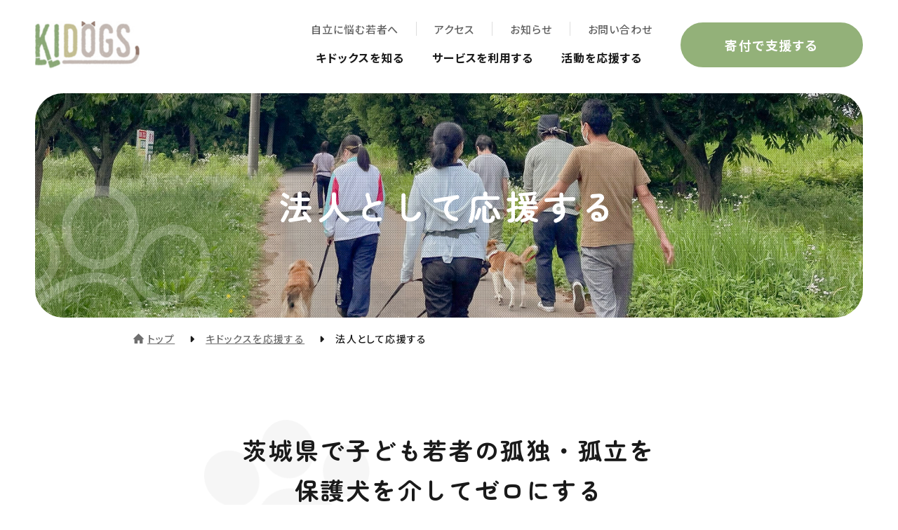

--- FILE ---
content_type: text/html; charset=UTF-8
request_url: https://kidogs.org/donation/corp.html
body_size: 8654
content:
<!DOCTYPE html>
<html lang="ja">

<head prefix="og: //ogp.me/ns# fb: //ogp.me/ns/fb# article: //ogp.me/ns/article#">
<meta name="csrf-token" content="N5FGmXxicO5aMRoZKTWdxeJmAEi0xTKOWfiU98cG"> 

  <meta charset="UTF-8">
  <title>法人として応援する｜認定NPO法人 キドックス</title>
  <meta name="description" content="法人として子ども若者の孤独・孤立など社会課題解決に取り組みませんか？キドックスは保護犬と子ども若者の孤立をなくすために活動するNPO団体です。私たちは保護犬がその仔らしく、子ども若者が自分らしく生きられる社会の実現を目指して活動しています。">
  <meta name="keywords" content="保護犬,子ども,法人">
  <meta name="viewport" content="width=device-width, initial-scale=1, maximum-scale=1">
  <meta name="format-detection" content="telephone=no">
  <meta name="application-name" content="認定NPO法人 キドックス｜保護犬と子ども若者を孤立させない" /><meta name="apple-mobile-web-app-capable" content="yes" /><meta name="apple-mobile-web-app-title" content="認定NPO法人 キドックス｜保護犬と子ども若者を孤立させない" /><meta name="msapplication-TileColor" content="#FFF" /><meta name="theme-color" content="#FFF" /><meta name="apple-mobile-web-app-status-bar-style" content="#FFF" /><link rel="apple-touch-icon" sizes="57x57" href="https://kidogs.org/data/favicons/site/apple-icon-57x57.png?v=180126110123" /><link rel="apple-touch-icon" sizes="60x60" href="https://kidogs.org/data/favicons/site/apple-icon-60x60.png?v=180126110123" /><link rel="apple-touch-icon" sizes="72x72" href="https://kidogs.org/data/favicons/site/apple-icon-72x72.png?v=180126110123" /><link rel="apple-touch-icon" sizes="114x114" href="https://kidogs.org/data/favicons/site/apple-icon-114x114.png?v=180126110123" /><link rel="apple-touch-icon" sizes="76x76" href="https://kidogs.org/data/favicons/site/apple-icon-76x76.png?v=180126110123" /><link rel="apple-touch-icon" sizes="120x120" href="https://kidogs.org/data/favicons/site/apple-icon-120x120.png?v=180126110123" /><link rel="apple-touch-icon" sizes="152x152" href="https://kidogs.org/data/favicons/site/apple-icon-152x152.png?v=180126110123" /><link rel="apple-touch-icon" sizes="180x180" href="https://kidogs.org/data/favicons/site/apple-icon-180x180.png?v=180126110123" /><link rel="icon" type="image/png" href="https://kidogs.org/data/favicons/site/favicon-32x32.png?v=180126110123" sizes="32x32" /><link rel="icon" type="image/png" href="https://kidogs.org/data/favicons/site/android-icon-36x36.png?v=180126110123" sizes="36x36" /><link rel="icon" type="image/png" href="https://kidogs.org/data/favicons/site/android-icon-48x48.png?v=180126110123" sizes="48x48" /><link rel="icon" type="image/png" href="https://kidogs.org/data/favicons/site/android-icon-72x72.png?v=180126110123" sizes="72x72" /><link rel="icon" type="image/png" href="https://kidogs.org/data/favicons/site/android-icon-96x96.png?v=180126110123" sizes="96x96" /><link rel="icon" type="image/png" href="https://kidogs.org/data/favicons/site/android-icon-144x144.png?v=180126110123" sizes="144x144" /><link rel="icon" type="image/png" href="https://kidogs.org/data/favicons/site/android-icon-192x192.png?v=180126110123" sizes="192x192" /><link rel="icon" type="image/png" href="https://kidogs.org/data/favicons/site/favicon-96x96.png?v=180126110123" sizes="96x96" /><link rel="icon" type="image/png" href="https://kidogs.org/data/favicons/site/favicon-16x16.png?v=180126110123" sizes="16x16" /><meta name="msapplication-TileImage" content="https://kidogs.org/data/favicons/site/ms-icon-144x144.png?v=180126110123" /><meta name="msapplication-square70x70logo" content="https://kidogs.org/data/favicons/site/ms-icon-70x70.png?v=180126110123" /><meta name="msapplication-square150x150logo" content="https://kidogs.org/data/favicons/site/ms-icon-150x150.png?v=180126110123" /><meta name="msapplication-wide310x150logo" content="https://kidogs.org/data/favicons/site/ms-icon-310x150.png?v=180126110123" /><meta name="msapplication-square310x310logo" content="https://kidogs.org/data/favicons/site/ms-icon-310x310.png?v=180126110123" /><link href="https://kidogs.org/data/favicons/site/apple-startup-320x460.png?v=180126110123" media="(device-width: 320px) and (device-height: 480px) and (-webkit-device-pixel-ratio: 1)" rel="apple-touch-startup-image" /><link href="https://kidogs.org/data/favicons/site/apple-startup-640x920.png?v=180126110123" media="(device-width: 320px) and (device-height: 480px) and (-webkit-device-pixel-ratio: 2)" rel="apple-touch-startup-image" /><link href="https://kidogs.org/data/favicons/site/apple-startup-640x1096.png?v=180126110123" media="(device-width: 320px) and (device-height: 568px) and (-webkit-device-pixel-ratio: 2)" rel="apple-touch-startup-image" /><link href="https://kidogs.org/data/favicons/site/apple-startup-748x1024.png?v=180126110123" media="(device-width: 768px) and (device-height: 1024px) and (-webkit-device-pixel-ratio: 1) and (orientation: landscape)" rel="apple-touch-startup-image" /><link href="https://kidogs.org/data/favicons/site/apple-startup-750x1024.png?v=180126110123" media="" rel="apple-touch-startup-image" /><link href="https://kidogs.org/data/favicons/site/apple-startup-750x1294.png?v=180126110123" media="(device-width: 375px) and (device-height: 667px) and (-webkit-device-pixel-ratio: 2)" rel="apple-touch-startup-image" /><link href="https://kidogs.org/data/favicons/site/apple-startup-768x1004.png?v=180126110123" media="(device-width: 768px) and (device-height: 1024px) and (-webkit-device-pixel-ratio: 1) and (orientation: portrait)" rel="apple-touch-startup-image" /><link href="https://kidogs.org/data/favicons/site/apple-startup-1182x2208.png?v=180126110123" media="(device-width: 414px) and (device-height: 736px) and (-webkit-device-pixel-ratio: 3) and (orientation: landscape)" rel="apple-touch-startup-image" /><link href="https://kidogs.org/data/favicons/site/apple-startup-1242x2148.png?v=180126110123" media="(device-width: 414px) and (device-height: 736px) and (-webkit-device-pixel-ratio: 3) and (orientation: portrait)" rel="apple-touch-startup-image" /><link href="https://kidogs.org/data/favicons/site/apple-startup-1496x2048.png?v=180126110123" media="(device-width: 768px) and (device-height: 1024px) and (-webkit-device-pixel-ratio: 2) and (orientation: landscape)" rel="apple-touch-startup-image" /><link href="https://kidogs.org/data/favicons/site/apple-startup-1536x2008.png?v=180126110123" media="(device-width: 768px) and (device-height: 1024px) and (-webkit-device-pixel-ratio: 2) and (orientation: portrait)" rel="apple-touch-startup-image" /><link rel="manifest" crossorigin="use-credentials" href="https://kidogs.org/data/favicons/site/manifest.json?v=180126110123" />  <link rel="canonical" href="https://kidogs.org/donation/corp.html">
  
  <meta property="og:title" content="法人として応援する｜認定NPO法人 キドックス" />
  <meta property="og:type" content="article" />
  <meta property="og:description" content="法人として子ども若者の孤独・孤立など社会課題解決に取り組みませんか？キドックスは保護犬と子ども若者の孤立をなくすために活動するNPO団体です。私たちは保護犬がその仔らしく、子ども若者が自分らしく生きられる社会の実現を目指して活動しています。" />
  <meta property="og:url" content="https://kidogs.org/donation/corp.html" />
  <meta property="og:site_name" content="キドックス" />
  <meta property="og:image" content="https://kidogs.org/data/confs/1/dbf779c9c24d85059f39fb017173c820-1680157602.jpg" />
  <meta name="twitter:card" content="summary_large_image" />
  <meta name="twitter:image" content="https://kidogs.org/data/confs/1/dbf779c9c24d85059f39fb017173c820-1680157602.jpg">
  
  <link rel="stylesheet" href="https://kidogs.org/data/themes/kidogs/css/import.css?v=1719987883">
  <link rel="stylesheet" href="https://kidogs.org/data/themes/kidogs/css/module/fontawesome-free-6.1.2-web/all.min.css?v=1686108050">

  
  <link rel="preconnect" href="//fonts.googleapis.com">
  <link rel="preconnect" href="//fonts.gstatic.com" crossorigin>
  <link
    href="//fonts.googleapis.com/css2?family=Lora:wght@600&family=Noto+Sans+JP:wght@500;700&family=Zen+Maru+Gothic:wght@700&display=swap"
    rel="stylesheet">
  


  
<script async src="https://www.googletagmanager.com/gtag/js?id=G-D58QHS910J"></script>
<script>
  window.dataLayer = window.dataLayer || [];
  function gtag(){dataLayer.push(arguments);}
  gtag('js', new Date());

  gtag('config', 'G-D58QHS910J');
</script>

</head>

<body>


  <script src="https://kidogs.org/data/themes/kidogs/js/module/jquery-3.6.1.min.js?v=1686108049"></script>
  <script src="https://kidogs.org/data/themes/kidogs/js/module/viewport-extra.min.js?v=1686108049"></script>
  <script src="https://kidogs.org/data/themes/kidogs/js/module/jquery.accordion.js?v=1686108049"></script>
  <script src="https://kidogs.org/data/themes/kidogs/js/common.js?v=1686108041"></script>

  
  <div class="l-container">

    <header>
<div class="h-wrap">
<div class="l-box">
<div class="logo-box"><a href="https://kidogs.org"><img src="/data/media/kidogs/layout/header/logo.png" alt="" /> </a></div>
</div>
<div class="r-box pc">
<div class="nav-box">
<div class="nav-top-box">
<ul class="nav-top-list">
<li><a href="https://kidogs.org/active/support">自立に悩む若者へ</a></li>
<li><a href="https://kidogs.org/active/hacc.html#link01">アクセス</a></li>
<li><a href="https://kidogs.org/info">お知らせ</a></li>
<li><a href="https://kidogs.org/contact.html">お問い合わせ</a></li>
</ul>
</div>
<div class="nav-bottom-box">
<ul class="nav-bottom-list">
<li><a href="https://kidogs.org/summary">キドックスを知る</a>
<div class="nav-drop-wrap">
<div class="container -w1160">
<div class="nav-inner">
<div class="nav-large-box02">
<div class="hover-all nav-img-btn"><a href="https://kidogs.org/summary/about.html"></a>
<div class="txt-box">
<p class="ttl">1ページで分かるキドックス</p>
<p class="txt">キドックスのことをはじめて知る方はこちらを<br />ご覧ください。</p>
</div>
<div class="img-box ofi"><img src="/data/media/kidogs/page/summary/about/key.jpg" alt="" /></div>
</div>
<ul class="wide-nav-list">
<li><a href="https://kidogs.org/summary" class="item"> <span class="txt">私たちについて</span> </a></li>
<li><a href="https://kidogs.org/summary/outline.html" class="item"> <span class="txt">団体概要</span> </a></li>
<li><a href="https://kidogs.org/blog" class="item"> <span class="txt">活動ブログ</span> </a></li>
<li><a href="https://kidogs.org/contact.html#link05" class="item"> <span class="txt">メルマガ登録</span> </a></li>
<li><a href="https://kidogs.org/recruit" class="item"> <span class="txt">採用情報</span> </a></li>
<li><a href="https://kidogs.org/faq.html" class="item"> <span class="txt">よくある質問</span> </a></li>
</ul>
</div>
<div class="nav-large-box02">
<div class="hover-all nav-img-btn"><a href="https://kidogs.org/active"></a>
<div class="txt-box">
<p class="ttl">事業紹介</p>
<p class="txt">人と動物と地域がつながり未来をつくる<br />キドックスの活動について紹介しています。</p>
</div>
<div class="img-box ofi"><img src="/data/media/kidogs/page/active/index/key.jpg" alt="" /></div>
</div>
<ul class="wide-nav-list">
<li><a href="https://kidogs.org/active/cafe.html" class="item"> <span class="txt">キドックスカフェ</span> </a></li>
<li><a href="https://kidogs.org/active/support" class="item"> <span class="txt">子ども若者の支援</span> </a></li>
<li><a href="https://kidogs.org/active/dog-shelter.html" class="item"> <span class="txt">ドッグシェルター</span> </a></li>
<li><a href="https://kidogs.org/active/foster-parent.html" class="item"> <span class="txt">里親さん募集活動</span> </a></li>
<li><a href="https://kidogs.org/active/service" class="item"> <span class="txt">愛犬向けサービス</span> </a></li>
<li><a href="https://kidogs.org/active/program.html" class="item"> <span class="txt">出張授業・教育活動</span> </a></li>
</ul>
</div>
</div>
</div>
</div>
</li>
<li><a href="https://kidogs.org/active/service">サービスを利用する</a>
<div class="nav-drop-wrap">
<div class="container -w1160">
<div class="nav-inner">
<div class="nav-large-box02">
<div class="hover-all nav-img-btn"><a href="https://kidogs.org/active/hacc.html"></a>
<div class="txt-box">
<p class="ttl">HACCキドックス</p>
<p class="txt">茨城県でキドックスが運営する「犬と人が関わり、幸せになる場」HACCキドックスについてご紹介しています。</p>
</div>
<div class="img-box ofi"><img src="/data/media/kidogs/page/active/hacc/key.jpg" alt="" /></div>
</div>
<ul class="wide-nav-list">
<li><a href="https://kidogs.org/active/cafe.html" class="item"> <span class="txt">キドックスカフェ</span> </a></li>
<li><a href="https://kidogs.org/active/foster-parent.html" class="item"> <span class="txt">里親さん募集活動</span> </a></li>
<li><a href="https://kidogs.org/rescued-dog" class="item"> <span class="txt">里親募集中の保護犬一覧</span> </a></li>
</ul>
</div>
<div class="nav-large-box">
<p class="ttl"><a href="https://kidogs.org/active/service">愛犬向けサービス</a></p>
<ul class="wide-nav-list -type02">
<li><a href="https://kidogs.org/active/service/dog-cafe.html" class="item -txt"> <span class="min">愛犬や友達と楽しい時間を過ごす</span> <span class="txt">ドッグカフェ</span> </a></li>
<li><a href="https://kidogs.org/active/service/dog-run.html" class="item -txt"> <span class="min">楽しく遊ぶ、新しい仲間をつくる</span> <span class="txt">ドッグラン</span> </a></li>
<li><a href="https://kidogs.org/active/service/trimming.html" class="item -txt"> <span class="min">どんなワンちゃんにも寄り添ったサービス</span> <span class="txt">トリミングサロン</span> </a></li>
<li><a href="https://kidogs.org/active/service/hotel.html" class="item -txt"> <span class="min">安全を第一、大切にお預かり</span> <span class="txt">ペットホテル・一時預り・長期預り</span> </a></li>
</ul>
</div>
</div>
</div>
</div>
</li>
<li><a href="https://kidogs.org/donation">活動を応援する</a>
<div class="nav-drop-wrap -min">
<div class="container -w1160">
<div class="nav-inner">
<div class="nav-txt-box -min"><a href="https://kidogs.org/donation" class="ttl">寄付で<br />応援する</a>
<p class="txt">あなたに合った方法で個人としてご寄付や物資でご支援いただくことができます。</p>
</div>
<div class="nav-txt-box -min"><a href="https://kidogs.org/donation/corp.html" class="ttl">法人として<br />応援する</a>
<p class="txt">キドックスの活動を法人のSDGs事業として応援していただくことができます。</p>
</div>
<div class="nav-txt-box -min"><a href="https://kidogs.org/donation/know.html" class="ttl">知る・学ぶことで<br />応援する</a>
<p class="txt">ツアーや学びプログラムで知る・学ぶことでキドックスの活動を応援していただくことができます。</p>
</div>
<div class="nav-txt-box -min"><a href="https://kidogs.org/donation/join.html" class="ttl">参加して<br />応援する</a>
<p class="txt">ボランティアなど、活動への参加という形で応援していただくことができます。</p>
</div>
<div class="nav-txt-box -min"><a href="https://kidogs.org/donation/use.html" class="ttl">買い物や利用で<br />応援する</a>
<p class="txt">キドックスの活動を応援することにつながる買い物やサービスをご紹介します。</p>
</div>
</div>
</div>
</div>
</li>
</ul>
</div>
</div>
<div class="support-btn-box"><a href="https://congrant.com/project/kidogs/6456" target="_blank" rel="noopener">寄付で支援する</a></div>
</div>
<div class="slidemenu-btn tb"></div>
</div>
</header>
<div class="key-visual">
<div class="key-img-box pctb ofi"><img src="/data/media/kidogs/page/donation/corp/key.jpg" alt="法人として応援する" /></div>
<div class="key-img-box sp ofi"><img src="/data/media/kidogs/page/donation/corp/key_sp.jpg" alt="法人として応援する" /></div>

<div class="key-txt-box">
<h1>法人として応援する</h1>
</div>
</div>



<div class="breadcrumb-wrap">
<ul class="breadcrumb">
<li><a href="https://kidogs.org">トップ</a></li>
 
<li><a href="https://kidogs.org/donation">キドックスを応援する</a></li>
 
<li>法人として応援する</li>
</ul>
</div>

<div class="slide-menu">
<div class="slidemenu-btn tb"></div>
<div class="slide-box">
<ul class="slide-nav-list">
<li>
<p class="acc-ttl">キドックスについて</p>
<ul class="slide-nav-in-list">
<li><a href="https://kidogs.org/summary">キドックスとは</a></li>
<li><a href="https://kidogs.org/summary/about.html">1ページで分かるキドックス</a></li>
<li><a href="https://kidogs.org/summary/outline.html">団体概要</a></li>
</ul>
</li>
<li>
<p class="acc-ttl">事業紹介</p>
<ul class="slide-nav-in-list">
<ul class="slide-nav-in-list">
<ul class="slide-nav-in-list">
<li><a href="https://kidogs.org/active">キドックスの事業</a></li>
<li><a href="https://kidogs.org/active/hacc.html">HACCキドックス</a></li>
<li><a href="https://kidogs.org/active/cafe.html">キドックスカフェ</a></li>
<li><a href="https://kidogs.org/active/service">愛犬向けサービス</a></li>
<li><a href="https://kidogs.org/active/dog-shelter.html">ドッグシェルター</a></li>
<li><a href="https://kidogs.org/active/support">子ども若者の支援</a></li>
<li><a href="https://kidogs.org/active/program.html">出張授業・教育プログラム</a></li>
<li><a href="https://kidogs.org/active/foster-parent.html">犬を里親につなぐ活動</a></li>
<li><a href="https://kidogs.org/rescued-dog">里親募集中の保護犬</a></li>
</ul>
</ul>
</ul>
</li>
<li>
<p class="acc-ttl">キドックスを応援する</p>
<ul class="slide-nav-in-list">
<li><a href="https://kidogs.org/donation">寄付で応援する</a></li>
<li><a href="https://kidogs.org/donation/corp.html">法人として応援する</a></li>
<li><a href="https://kidogs.org/donation/know.html">知る・学ぶことで応援する</a></li>
<li><a href="https://kidogs.org/donation/join.html">参加することで応援する</a></li>
<li><a href="https://kidogs.org/donation/use.html">買い物やサービス利用で応援する</a></li>
</ul>
</li>
<li><a href="https://kidogs.org/recruit">採用情報</a></li>
<li><a href="https://kidogs.org/blog">活動ブログ</a></li>
<li><a href="https://kidogs.org/faq.html">よくある質問</a></li>
</ul>
<div class="slide-btn-box"><a href="https://kidogs.org/contact.html#link05" class="button01 -white">メルマガに登録する</a></div>
<ul class="contact-nav-list">
<li><a href="https://kidogs.org/info">お知らせ</a></li>
<li><a href="https://kidogs.org/contact.html">お問い合わせ</a></li>
</ul>
<ul class="slide-sns-list">
<li><a href="//www.facebook.com/kidogs/?locale=ja_JP" target="_blank" rel="noopener"> <img src="/data/media/kidogs/common/facebook_icon_white.png" alt="" /> </a></li>
<li><a href="//twitter.com/KIDOGSofficial?ref_src=twsrc%5Egoogle%7Ctwcamp%5Eserp%7Ctwgr%5Eauthor" target="_blank" rel="noopener"> <img src="/data/media/kidogs/common/twitter_icon_white.png" alt="" /> </a></li>
<li><a href="//www.instagram.com/kidogsfarm/?hl=ja" target="_blank" rel="noopener"> <img src="/data/media/kidogs/common/instagram_icon_white.png" alt="" /> </a></li>
<li><a href="//www.youtube.com/channel/UCpd9UxcQNynnmCNkMGJSyLQ" target="_blank" rel="noopener"> <img src="/data/media/kidogs/common/youtube_icon_white.png" alt="" /> </a></li>
<li><a href="//line.me/R/ti/p/%40xoh9791v" target="_blank" rel="noopener"> <img src="/data/media/kidogs/common/line_icon_white.png" alt="" /> </a></li>
</ul>
</div>
</div>

    
    <div class="l-main">

            
<article>
<div class="container -w900 mb120 mb60-tb">
<div class="top-contents">
<p class="ttl">茨城県で子ども若者の<br class="tb" />孤独・孤立を<br class="pc" />保護犬を介してゼロにする</p>
<p class="txt left-text-tb">不登校や引きこもりなど子ども若者の孤独・孤立は大きな社会課題です。<br class="pc" />しかし、彼らを無理やり社会に引き出しても効果はありません。<br />キドックスは保護犬とのふれあいやお世話を通じて<br class="pc" />子ども若者が自ら参加したくなる居場所づくりに取り組んでいます。<br class="pc" />法人としてキドックスの活動へのご支援を通じて<br class="pc" />子ども若者の孤独・孤立といった社会課題解決にとりくみませんか。</p>
</div>
</div>
<div class="numkid-box mb160 mb100-tb">
<div class="container -w900">
<h2>キドックスの活動は<br class="tb" />SDGsの<br class="pc" />達成に<br class="tb" />貢献しています</h2>
<ul class="sdgs-list">
<li><img src="/data/media/kidogs/page/donation/corp/goal01.jpg" alt="貧困をなくそう" /></li>
<li><img src="/data/media/kidogs/page/donation/corp/goal03.jpg" alt="すべての人に健康と福祉を" /></li>
<li><img src="/data/media/kidogs/page/donation/corp/goal04.jpg" alt="質の高い教育をみんなに" /></li>
<li><img src="/data/media/kidogs/page/donation/corp/goal11.jpg" alt="住み続けられるまちづくりを" /></li>
<li><img src="/data/media/kidogs/page/donation/corp/goal08.jpg" alt="働きがいも経済成長も" /></li>
<li><img src="/data/media/kidogs/page/donation/corp/goal10.jpg" alt="人や国の不平等をなくそう" /></li>
</ul>
</div>
</div>
<div class="container -w900">
<ul class="page-in-nav-list mb80 mb60-tb">
<li><a href="#link01">寄付でご支援</a></li>
<li><a href="#link02">協働プロジェクトで支援</a></li>
<li><a href="#link03">法人パートナー一覧</a></li>
</ul>
<div class="mb120 mb80-tb" id="link01">
<h2>寄付でご支援</h2>
<p class="center-text mb60 mb40-tb">キドックスは茨城県から認証を受けた認定NPO法人です。<br class="pc" />キドックスへのご寄付は損金算入ができる税制上の優遇を受けることができます。</p>
<h3>キドックスへのご寄付は<br class="tb" />このように役立てています</h3>
<ul class="column-list mb70 mb40-tb">
<li class="bg-box">
<div class="img-box ofi"><img src="/data/media/kidogs/page/donation/corp/img01.jpg" alt="" /></div>
<div class="txt-box">
<p class="ttl">子ども食堂の開催</p>
<p class="txt">子ども食堂を通じた地域の子どもや家族への孤立しない居場所づくりを行っています</p>
</div>
</li>
<li class="bg-box">
<div class="img-box ofi"><img src="/data/media/kidogs/page/donation/corp/img02.jpg" alt="" /></div>
<div class="txt-box">
<p class="ttl">子どもの体験機会の提供</p>
<p class="txt">地域の子ども達向けに保護犬のお世話体験やトリミングなどのお仕事体験を実施しています</p>
</div>
</li>
<li class="bg-box">
<div class="img-box ofi"><img src="/data/media/kidogs/page/donation/corp/img03.jpg" alt="" /></div>
<div class="txt-box">
<p class="ttl">命の授業</p>
<p class="txt">小中学校へ出張授業を行い、犬とのふれあいを通じて命の大切さを伝える活動を行っています</p>
</div>
</li>
</ul>
<h3>ご支援いただいた方へ<br class="tb" />お送りするもの</h3>
<ul class="column-list mb120 mb80-tb">
<li class="bg-box">
<div class="txt-box">
<p class="ttl">四季報の送付</p>
<p class="txt">春・夏・秋・冬で会報を発行し、子ども若者と保護犬の成長記録をご報告しています</p>
</div>
</li>
<li class="bg-box">
<div class="txt-box">
<p class="ttl">年報</p>
<p class="txt">当法人の１年間の活動報告とともに、ご支援くださった皆さまのお名前も掲載しています</p>
</div>
</li>
<li class="bg-box">
<div class="txt-box">
<p class="ttl">事業報告会の招待状</p>
<p class="txt">１年に１回当法人の活動報告会を行っており、質疑や意見交換もできる場を設けております</p>
</div>
</li>
</ul>
<ul class="corp-tab-list">
<li><a data-href="#tab01" class="item">都度の寄付</a></li>
<li><a data-href="#tab02" class="item">キドックスサポーターになる</a></li>
</ul>
<div class="corp-tab-box mb80 mb60-tb">
<div class="inner" id="tab01">
<p class="txt mb30 mb20-tb">銀行振込、もしくはクレジットカードで<br class="tb" />ご寄付いただくことができます。</p>
<ul class="dona-btn-list -corp mb30 mb20-tb">
<li><a href="https://congrant.com/project/kidogs/5081/form/step1?method=card&amp;type=onetime&amp;price=10000" target="_blank" rel="noopener"><span class="price">10,000</span>円</a></li>
<li><a href="https://congrant.com/project/kidogs/5081/form/step1?method=card&amp;type=onetime&amp;price=30000" target="_blank" rel="noopener"><span class="price">30,000</span>円</a></li>
<li><a href="https://congrant.com/project/kidogs/5081/form/step1?method=card&amp;type=onetime&amp;price=50000" target="_blank" rel="noopener"><span class="price">50,000</span>円</a></li>
<li><a href="https://congrant.com/project/kidogs/5081/form/step1?method=card&amp;type=onetime&amp;price=100000" target="_blank" rel="noopener"><span class="price">100,000</span>円</a></li>
</ul>
<p class="center-text"><a href="//congrant.com/credit/form?project_id=5081" class="min-link -base" target="_blank" rel="noopener">お好きな金額で寄付する</a></p>
</div>
<div class="inner" id="tab02">
<p class="txt mb30 mb20-tb">銀行振込、もしくはクレジットカードで<br class="tb" />ご寄付いただくことができます。</p>
<ul class="dona-btn-list -corp mb30 mb20-tb">
<li><a href="https://congrant.com/project/kidogs/6456/form/step1?method=card&amp;type=monthly&amp;price=1000&amp;item_id=24660" target="_blank" rel="noopener"><span class="price">1,000</span>円/月</a></li>
<li><a href="https://congrant.com/project/kidogs/6456/form/step1?method=card&amp;type=monthly&amp;price=3000&amp;item_id=24661" target="_blank" rel="noopener"><span class="price">3,000</span>円/月</a></li>
<li><a href="https://congrant.com/project/kidogs/6456/form/step1?method=card&amp;type=monthly&amp;price=5000&amp;item_id=24662" target="_blank" rel="noopener"><span class="price">5,000</span>円/月</a></li>
<li><a href="https://congrant.com/project/kidogs/6456/form/step1?method=card&amp;type=monthly&amp;price=10000&amp;item_id=24663" target="_blank" rel="noopener"><span class="price">10,000</span>円/月</a></li>
</ul>
</div>
</div>
<div class="white-box -corp">
<p class="ttl">認定NPO法人キドックスへの<br class="tb" />ご寄付は税制優遇の対象です</p>
<p class="txt">キドックスは茨城県から認証を受けた認定NPO法人です。法人の皆さまからのご支援金は、一般の寄付金等の損金算入限度額とは別に、特別損金算入限度額の範囲内で損金算入をすることができます。</p>
<ul class="ast-list mb50 mb30-tb">
<li>詳しくは所轄税務署や国税庁のWebサイト等にてご確認ください。</li>
</ul>
<ul class="btn-list">
<li><a href="https://www.nta.go.jp/about/organization/access/map.htm#ichiran" target="_blank" rel="noopener">税務署を探す</a></li>
<li><a href="//www.nta.go.jp/" target="_blank" rel="noopener">国税庁WEBサイト</a></li>
</ul>
</div>
</div>
</div>
<div class="gray-bg mb120 mb80-tb">
<div class="container -w900" id="link02">
<h2>協働プロジェクトで支援</h2>
<p class="center-text mb60 mb40-tb">キドックスでは、これまで様々な方法で法人の皆さまと協働を行ってきました。<br class="pc" />法人さまの特徴を活かした協働をご提案できますので、お気軽にご相談ください。</p>
<p class="center-text mb30 mb20-tb"><span class="bg-ttl">例えばこんな方法があります&hellip;</span></p>
<ul class="column-list mb35 mb20-tb">
<li class="bg-box -white">
<div class="txt-box">
<p class="ttl">寄付つき商品の販売</p>
<p class="txt">売上の一部がご寄付になる犬のおやつやフードを企画・販売していただきました。</p>
</div>
</li>
<li class="bg-box -white">
<div class="txt-box">
<p class="ttl">社内研修の実施</p>
<p class="txt">研修の一環として社員の皆さまに社会課題の講演やプログラムを体験いただきました。</p>
</div>
</li>
<li class="bg-box -white">
<div class="txt-box">
<p class="ttl">プロボノ派遣</p>
<p class="txt">社員の皆さまの専門性を活かして当法人では手が回らない業務を手伝っていただきました。</p>
</div>
</li>
</ul>
<div class="contact-box mb80 mb60-tb">
<p class="ttl mb25 mb10-tb">お問い合わせ</p>
<p class="txt mb35 mb20-tb"><span>目的やニーズ等を踏まえて協働内容をご相談させていただきます。</span><br /><span>担当者からご連絡いたしますのでこちらよりお問い合わせください。</span></p>
<p class="center-text"><a href="https://forms.gle/sm4FGV8pdfh1bk8e9" class="button01" target="_blank" rel="noopener">お問い合わせフォーム</a></p>
</div>
<div>
<h3>法人さまの声</h3>
<ul class="voice-list -min">
<li>
<div class="profile-box">
<div class="img-box ofi"><img src="/data/media/kidogs/page/donation/corp/img10.jpg" alt="" /></div>
<div class="profile-txt">
<p class="ttl"><span class="name">株式会社プロ・アクティブ </span></p>
<p class="ttl"><span class="name">代表取締役</span></p>
<p class="txt"><span>山口哲史</span>氏</p>
</div>
</div>
<div class="txt-box">
<p class="ttl">社会的事業の循環の輪の中に参加できることが価値</p>
<div>キドックスさんが取り組まれている、<wbr />支援が必要な子供達とワンちゃん達のどちらもが共に幸せになってもらうという稀有なる二刀流の社会事業。その大谷翔平選手ばりの奇跡の様なチャレンジには、<wbr />本当に頭が下がりますし、大きな感動と強い共感を感じます。そのチャレンジに、<wbr />私達が少しでも自信を持って応援させて頂けるのは、<wbr />ワンちゃん達の生命や健康が少しでも輝き、元気になれる、<wbr />食の基盤が大切だと思い、<wbr />弊社の無添加の鹿肉ドライフード等等を寄付応援させて頂いていま<wbr />す。弊社としても、<wbr />キドックスさんの純粋な社会事業の循環の輪の中に参加させて頂き<wbr />、意味と意義のある社会応援が出来ていることに、<wbr />本当に大きな喜びと価値を感じています。キドックスさん、本当にありがとうございます。そして、日々大変かと思いますが、<wbr />全国に二刀流の様々な地域特性を持ったキドックスさんの姉妹事業<wbr />所が、立ち上がっていくことを大いに期待しています。これからも応援します。がんばってください！</div>
</div>
</li>
<li>
<div class="profile-box">
<div class="img-box ofi"><img src="/data/media/kidogs/page/donation/corp/img11.jpg" alt="" /></div>
<div class="profile-txt">
<p class="ttl"><span class="name"><span>ソーケングループ</span>&nbsp;代表取締役社長</span></p>
<p class="txt">有吉徳洋氏</p>
</div>
</div>
<div class="txt-box">
<p class="ttl">人柄とコンセプトに共感して応援</p>
<p class="txt"><span>理事長様をはじめ、スタッフの皆様は、とても不幸せなワンコたちの幸せを最も第一に考えているところです！ また、保護犬に対してスタッフさんは、希望される方々と丁寧にお話しと相談できます。 弊社もその施設のスタッフとコンセプトがとても好きで、オープン当初から応援しております。 また譲渡手続きやサポートもしっかりやっていただいて、たくさんの犬と新しい家族と繋いだとても素敵な施設でありNPO様です。 そして、自立に悩む若者たちにも、保護犬との世話役をすることで、世の中に出るキッカケのひとつとして、考える施策は、ただただ感服しかありません！</span></p>
</div>
</li>
</ul>
</div>
</div>
</div>
<div class="container -w900" id="link03">
<h2>これまでの<br class="tb" />法人サポーター</h2>
<ul class="sup-list">
<li class="hover-all fade"><a></a>
<div class="logo-box ofi"><img src="/data/media/kidogs/page/donation/corp/logo01.jpg" alt="" /></div>
<p class="ttl">株式会社<br class="tb" />LUSH JAPAN</p>
</li>
<li class="hover-all fade"><a></a>
<div class="logo-box ofi"><img src="/data/media/kidogs/page/donation/corp/logo02.jpg" alt="" /></div>
<p class="ttl">株式会社<br class="tb" />ソーケングループ</p>
</li>
<li class="hover-all fade"><a></a>
<div class="logo-box ofi"><img src="/data/media/kidogs/page/donation/corp/logo04.jpg" alt="" /></div>
<p class="ttl">株式会社<br class="tb" />どうぶつでんき</p>
</li>
<li class="hover-all fade"><a></a>
<div class="logo-box ofi"><img src="/data/media/kidogs/page/donation/corp/logo05.jpg" alt="" /></div>
<p class="ttl">ナッジ<br class="tb" />株式会社</p>
</li>
<li class="hover-all fade"><a></a>
<div class="logo-box ofi"><img src="/data/media/kidogs/page/donation/corp/logo06.jpg" alt="" /></div>
<p class="ttl">株式会社<br class="tb" />イセキヤ工務店</p>
</li>
<li class="hover-all fade"><a></a>
<div class="logo-box ofi"><img src="/data/media/kidogs/page/donation/corp/logo07.jpg" alt="" /></div>
<p class="ttl">株式会社<br class="tb" />プロ・アクティブ</p>
</li>
</ul>
</div>
</article>




      
    </div>
    

    <footer>
<div class="container -w1000">
<div class="f-top-nav-box">
<ul class="f-top-nav-list">
<li><a href="https://kidogs.org/donation">個人の方へ</a></li>
<li><a href="https://kidogs.org/donation/corp.html">法人の方へ</a></li>
<li><a href="https://kidogs.org/active/support">子ども若者の自立に悩むご家族へ</a></li>
<li><a href="https://kidogs.org/active/foster-parent.html">里親になりたい方へ</a></li>
</ul>
</div>
<div class="f-nav-box">
<div class="l-box">
<p><a class="main-ttl" href="https://kidogs.org/summary">キドックスについて</a></p>
<ul class="sub-nav-list">
<li><a href="https://kidogs.org/summary/about.html">1ページで分かるキドックス</a></li>
<li><a href="https://kidogs.org/summary/outline.html">団体概要</a></li>
</ul>
</div>
<div class="r-box">
<p><a class="main-ttl" href="https://kidogs.org/active">事業紹介</a></p>
<div class="float">
<div class="left-box" style="width: 250px;">
<ul class="sub-nav-list">
<ul class="sub-nav-list">
<li><a href="https://kidogs.org/active/hacc.html">HACCキドックス</a></li>
</ul>
</ul>
<ul class="sub-nav-list">
<li><a href="https://kidogs.org/active/cafe.html">キドックスカフェ</a></li>
<li><a href="https://kidogs.org/active/service">愛犬向けサービス</a></li>
<li><a href="https://kidogs.org/active/dog-shelter.html">ドッグシェルター</a></li>
</ul>
</div>
<div class="right-box" style="width: 320px;">
<ul class="sub-nav-list">
<li><a href="https://kidogs.org/active/support">子ども若者の支援</a></li>
<li><a href="https://kidogs.org/active/program.html">出張授業・教育プログラム</a></li>
<li><a href="https://kidogs.org/active/foster-parent.html">犬を里親につなぐ活動</a></li>
<li><a href="https://kidogs.org/rescued-dog">里親募集中の保護犬</a></li>
</ul>
</div>
</div>
</div>
</div>
<div class="f-nav-box mb60 mb40-tb">
<div class="l-box">
<p><a class="main-ttl" href="https://kidogs.org/donation">キドックスを応援する</a></p>
<ul class="sub-nav-list">
<li><a href="https://kidogs.org/donation/corp.html">法人として支援する</a></li>
<li><a href="https://kidogs.org/donation/know.html">知る・学ぶことで応援する</a></li>
<li><a href="https://kidogs.org/donation/join.html">参加することで応援する</a></li>
<li><a href="https://kidogs.org/donation/use.html">買い物やサービス利用で応援する</a></li>
</ul>
</div>
<div class="r-box">
<div class="float">
<div class="left-box" style="width: 265px;">
<p><a class="main-ttl mb10" href="https://kidogs.org/info">お知らせ</a></p>
<p><a class="main-ttl mb10" href="https://kidogs.org/recruit">採用情報</a></p>
<p><a class="main-ttl mb10" href="https://kidogs.org/faq.html">よくある質問</a></p>
</div>
<div class="right-box" style="width: 265px;">
<p><a class="main-ttl mb10" href="https://kidogs.org/blog">活動ブログ</a></p>
<p><a class="main-ttl" href="https://kidogs.org/contact.html#link05">メルマガに登録する</a></p>
<p><a class="main-ttl" href="https://kidogs.org/contact.html">お問い合わせ</a></p>
</div>
</div>
</div>
</div>
<div class="f-company-box">
<div class="l-box">
<div class="logo-box"><a href="https://kidogs.org"> <img src="/data/media/kidogs/layout/footer/logo.png" alt="" /> </a></div>
<p class="address-txt">認定特定非営利活動法人キドックス<br class="tb" />（英文名：NPO kidogs）<br />〒305-0042　茨城県つくば市下広岡1054-5</p>
</div>
<div class="r-box">
<div class="kyumin-box"><img src="/data/media/kidogs/layout/footer/kyumin.png" alt="休眠預金活用事業" /></div>
<p class="copy">Copyright NPO kidogs All rights reserved</p>
</div>
</div>
</div>
</footer>
  </div>
  



<script src="https://kidogs.org/data/themes/kidogs/js/module/tab.js"></script>
<script>
  $('.corp-tab-list').tab();
</script>
</body>

</html>

--- FILE ---
content_type: text/css
request_url: https://kidogs.org/data/themes/kidogs/css/import.css?v=1719987883
body_size: 41958
content:
*,::before,::after{box-sizing:border-box}*{font-size:inherit;line-height:inherit;letter-spacing:.1em}::before,::after{display:inline-block;text-decoration:inherit;vertical-align:inherit}html{font-family:sans-serif;-ms-text-size-adjust:100%;-webkit-text-size-adjust:100%}body{background:#fff;margin:0;padding:0;-webkit-font-smoothing:antialiased;text-align:justify}main,footer,header,hgroup,nav,section{display:block}audio,canvas,progress,video{display:inline-block;vertical-align:baseline}audio:not([controls]){display:none;height:0}[hidden]{display:none}a{background-color:rgba(0,0,0,0)}a:active,a:hover{outline:0}b,strong{font-weight:bold}small{font-size:80%}sub,sup{font-size:75%;line-height:0;position:relative;vertical-align:baseline}sup{top:-0.5em}sub{bottom:-0.25em}img{border:0;vertical-align:bottom;max-width:100%}svg:not(:root){overflow:hidden}hr{box-sizing:content-box;height:0}*:not(input):not(select):not(button):not(textarea):not(label):focus{outline:none}select{height:30px;color:inherit;font:inherit;margin:0;padding:0 20px 0 5px;line-height:1}button,input,textarea{color:inherit;font:inherit;margin:0;padding:4px 6px;border:1px solid #ccc;border-radius:4px;outline:none}input:not([type=checkbox]):not([type=radio]),textarea,button{-webkit-appearance:none}input{padding:0 6px}input:focus,textarea:focus{outline:none}input[type=button],input[type=submit]{background-color:rgba(0,0,0,0);border:none}button{overflow:visible;background-color:rgba(0,0,0,0);border-radius:0;border:none}button,select{text-transform:none}button,input[type=button],input[type=reset],input[type=submit]{-webkit-appearance:none;cursor:pointer}button[disabled],input[disabled]{cursor:default}button::-moz-focus-inner,input::-moz-focus-inner{border:0;padding:0}input{line-height:normal}input[type=checkbox],input[type=radio]{box-sizing:border-box;padding:0 5px 0 0}input[type=number]::-webkit-inner-spin-button,input[type=number]::-webkit-outer-spin-button{height:auto}input[type=search]{-webkit-appearance:textfield;box-sizing:content-box}input[type=search]::-webkit-search-cancel-button,input[type=search]::-webkit-search-decoration{-webkit-appearance:none}input[type=text],select,textarea{font-size:100%}input[type=text]:focus,textarea:focus{transition:.2s}input[type=text]:focus,textarea:focus{border-color:rgba(82,168,236,.8);outline:0;outline:thin dotted \9 ;-webkit-box-shadow:inset 0 1px 1px rgba(0,0,0,.075),0 0 8px rgba(82,168,236,.6);-moz-box-shadow:inset 0 1px 1px rgba(0,0,0,.075),0 0 8px rgba(82,168,236,.6);box-shadow:inset 0 1px 1px rgba(0,0,0,.075),0 0 8px rgba(82,168,236,.6)}textarea{overflow:auto;resize:vertical}label{display:inline-block}table{border-collapse:collapse;border-spacing:0}td,th{text-align:left;vertical-align:top;font-feature-settings:"palt"}ol{list-style-position:inside}li{list-style-type:none}address{font-style:normal}div,dl,dt,dd,ul,ol,li,h1,h2,h3,h4,h5,h6,form,p,table,thead,tbody,tfoot,address{margin:0;padding:0}input,textarea,table,thead,tbody,tfoot,address{text-align:left}div,dl,dt,dd,ul,ol,li,form,p{text-align:inherit;font-feature-settings:"palt"}h1,h2,h3,h4,h5,h6{line-height:normal;font-weight:normal}figure{margin:0}.mt0{margin-top:0px !important}.mr0{margin-right:0px !important}.mb0{margin-bottom:0px !important}.ml0{margin-left:0px !important}.pt0{padding-top:0px !important}.pr0{padding-right:0px !important}.pb0{padding-bottom:0px !important}.pl0{padding-left:0px !important}.mt1{margin-top:1px !important}.mr1{margin-right:1px !important}.mb1{margin-bottom:1px !important}.ml1{margin-left:1px !important}.pt1{padding-top:1px !important}.pr1{padding-right:1px !important}.pb1{padding-bottom:1px !important}.pl1{padding-left:1px !important}.mt2{margin-top:2px !important}.mr2{margin-right:2px !important}.mb2{margin-bottom:2px !important}.ml2{margin-left:2px !important}.pt2{padding-top:2px !important}.pr2{padding-right:2px !important}.pb2{padding-bottom:2px !important}.pl2{padding-left:2px !important}.mt3{margin-top:3px !important}.mr3{margin-right:3px !important}.mb3{margin-bottom:3px !important}.ml3{margin-left:3px !important}.pt3{padding-top:3px !important}.pr3{padding-right:3px !important}.pb3{padding-bottom:3px !important}.pl3{padding-left:3px !important}.mt4{margin-top:4px !important}.mr4{margin-right:4px !important}.mb4{margin-bottom:4px !important}.ml4{margin-left:4px !important}.pt4{padding-top:4px !important}.pr4{padding-right:4px !important}.pb4{padding-bottom:4px !important}.pl4{padding-left:4px !important}.mt5{margin-top:5px !important}.mr5{margin-right:5px !important}.mb5{margin-bottom:5px !important}.ml5{margin-left:5px !important}.pt5{padding-top:5px !important}.pr5{padding-right:5px !important}.pb5{padding-bottom:5px !important}.pl5{padding-left:5px !important}.mt6{margin-top:6px !important}.mr6{margin-right:6px !important}.mb6{margin-bottom:6px !important}.ml6{margin-left:6px !important}.pt6{padding-top:6px !important}.pr6{padding-right:6px !important}.pb6{padding-bottom:6px !important}.pl6{padding-left:6px !important}.mt7{margin-top:7px !important}.mr7{margin-right:7px !important}.mb7{margin-bottom:7px !important}.ml7{margin-left:7px !important}.pt7{padding-top:7px !important}.pr7{padding-right:7px !important}.pb7{padding-bottom:7px !important}.pl7{padding-left:7px !important}.mt8{margin-top:8px !important}.mr8{margin-right:8px !important}.mb8{margin-bottom:8px !important}.ml8{margin-left:8px !important}.pt8{padding-top:8px !important}.pr8{padding-right:8px !important}.pb8{padding-bottom:8px !important}.pl8{padding-left:8px !important}.mt9{margin-top:9px !important}.mr9{margin-right:9px !important}.mb9{margin-bottom:9px !important}.ml9{margin-left:9px !important}.pt9{padding-top:9px !important}.pr9{padding-right:9px !important}.pb9{padding-bottom:9px !important}.pl9{padding-left:9px !important}.mt10{margin-top:10px !important}.mr10{margin-right:10px !important}.mb10{margin-bottom:10px !important}.ml10{margin-left:10px !important}.pt10{padding-top:10px !important}.pr10{padding-right:10px !important}.pb10{padding-bottom:10px !important}.pl10{padding-left:10px !important}.mt11{margin-top:11px !important}.mr11{margin-right:11px !important}.mb11{margin-bottom:11px !important}.ml11{margin-left:11px !important}.pt11{padding-top:11px !important}.pr11{padding-right:11px !important}.pb11{padding-bottom:11px !important}.pl11{padding-left:11px !important}.mt12{margin-top:12px !important}.mr12{margin-right:12px !important}.mb12{margin-bottom:12px !important}.ml12{margin-left:12px !important}.pt12{padding-top:12px !important}.pr12{padding-right:12px !important}.pb12{padding-bottom:12px !important}.pl12{padding-left:12px !important}.mt13{margin-top:13px !important}.mr13{margin-right:13px !important}.mb13{margin-bottom:13px !important}.ml13{margin-left:13px !important}.pt13{padding-top:13px !important}.pr13{padding-right:13px !important}.pb13{padding-bottom:13px !important}.pl13{padding-left:13px !important}.mt14{margin-top:14px !important}.mr14{margin-right:14px !important}.mb14{margin-bottom:14px !important}.ml14{margin-left:14px !important}.pt14{padding-top:14px !important}.pr14{padding-right:14px !important}.pb14{padding-bottom:14px !important}.pl14{padding-left:14px !important}.mt15{margin-top:15px !important}.mr15{margin-right:15px !important}.mb15{margin-bottom:15px !important}.ml15{margin-left:15px !important}.pt15{padding-top:15px !important}.pr15{padding-right:15px !important}.pb15{padding-bottom:15px !important}.pl15{padding-left:15px !important}.mt16{margin-top:16px !important}.mr16{margin-right:16px !important}.mb16{margin-bottom:16px !important}.ml16{margin-left:16px !important}.pt16{padding-top:16px !important}.pr16{padding-right:16px !important}.pb16{padding-bottom:16px !important}.pl16{padding-left:16px !important}.mt17{margin-top:17px !important}.mr17{margin-right:17px !important}.mb17{margin-bottom:17px !important}.ml17{margin-left:17px !important}.pt17{padding-top:17px !important}.pr17{padding-right:17px !important}.pb17{padding-bottom:17px !important}.pl17{padding-left:17px !important}.mt18{margin-top:18px !important}.mr18{margin-right:18px !important}.mb18{margin-bottom:18px !important}.ml18{margin-left:18px !important}.pt18{padding-top:18px !important}.pr18{padding-right:18px !important}.pb18{padding-bottom:18px !important}.pl18{padding-left:18px !important}.mt19{margin-top:19px !important}.mr19{margin-right:19px !important}.mb19{margin-bottom:19px !important}.ml19{margin-left:19px !important}.pt19{padding-top:19px !important}.pr19{padding-right:19px !important}.pb19{padding-bottom:19px !important}.pl19{padding-left:19px !important}.mt20{margin-top:20px !important}.mr20{margin-right:20px !important}.mb20{margin-bottom:20px !important}.ml20{margin-left:20px !important}.pt20{padding-top:20px !important}.pr20{padding-right:20px !important}.pb20{padding-bottom:20px !important}.pl20{padding-left:20px !important}.mt25{margin-top:25px !important}.mr25{margin-right:25px !important}.mb25{margin-bottom:25px !important}.ml25{margin-left:25px !important}.pt25{padding-top:25px !important}.pr25{padding-right:25px !important}.pb25{padding-bottom:25px !important}.pl25{padding-left:25px !important}.mt30{margin-top:30px !important}.mr30{margin-right:30px !important}.mb30{margin-bottom:30px !important}.ml30{margin-left:30px !important}.pt30{padding-top:30px !important}.pr30{padding-right:30px !important}.pb30{padding-bottom:30px !important}.pl30{padding-left:30px !important}.mt35{margin-top:35px !important}.mr35{margin-right:35px !important}.mb35{margin-bottom:35px !important}.ml35{margin-left:35px !important}.pt35{padding-top:35px !important}.pr35{padding-right:35px !important}.pb35{padding-bottom:35px !important}.pl35{padding-left:35px !important}.mt40{margin-top:40px !important}.mr40{margin-right:40px !important}.mb40{margin-bottom:40px !important}.ml40{margin-left:40px !important}.pt40{padding-top:40px !important}.pr40{padding-right:40px !important}.pb40{padding-bottom:40px !important}.pl40{padding-left:40px !important}.mt45{margin-top:45px !important}.mr45{margin-right:45px !important}.mb45{margin-bottom:45px !important}.ml45{margin-left:45px !important}.pt45{padding-top:45px !important}.pr45{padding-right:45px !important}.pb45{padding-bottom:45px !important}.pl45{padding-left:45px !important}.mt50{margin-top:50px !important}.mr50{margin-right:50px !important}.mb50{margin-bottom:50px !important}.ml50{margin-left:50px !important}.pt50{padding-top:50px !important}.pr50{padding-right:50px !important}.pb50{padding-bottom:50px !important}.pl50{padding-left:50px !important}.mt55{margin-top:55px !important}.mr55{margin-right:55px !important}.mb55{margin-bottom:55px !important}.ml55{margin-left:55px !important}.pt55{padding-top:55px !important}.pr55{padding-right:55px !important}.pb55{padding-bottom:55px !important}.pl55{padding-left:55px !important}.mt60{margin-top:60px !important}.mr60{margin-right:60px !important}.mb60{margin-bottom:60px !important}.ml60{margin-left:60px !important}.pt60{padding-top:60px !important}.pr60{padding-right:60px !important}.pb60{padding-bottom:60px !important}.pl60{padding-left:60px !important}.mt65{margin-top:65px !important}.mr65{margin-right:65px !important}.mb65{margin-bottom:65px !important}.ml65{margin-left:65px !important}.pt65{padding-top:65px !important}.pr65{padding-right:65px !important}.pb65{padding-bottom:65px !important}.pl65{padding-left:65px !important}.mt70{margin-top:70px !important}.mr70{margin-right:70px !important}.mb70{margin-bottom:70px !important}.ml70{margin-left:70px !important}.pt70{padding-top:70px !important}.pr70{padding-right:70px !important}.pb70{padding-bottom:70px !important}.pl70{padding-left:70px !important}.mt75{margin-top:75px !important}.mr75{margin-right:75px !important}.mb75{margin-bottom:75px !important}.ml75{margin-left:75px !important}.pt75{padding-top:75px !important}.pr75{padding-right:75px !important}.pb75{padding-bottom:75px !important}.pl75{padding-left:75px !important}.mt80{margin-top:80px !important}.mr80{margin-right:80px !important}.mb80{margin-bottom:80px !important}.ml80{margin-left:80px !important}.pt80{padding-top:80px !important}.pr80{padding-right:80px !important}.pb80{padding-bottom:80px !important}.pl80{padding-left:80px !important}.mt85{margin-top:85px !important}.mr85{margin-right:85px !important}.mb85{margin-bottom:85px !important}.ml85{margin-left:85px !important}.pt85{padding-top:85px !important}.pr85{padding-right:85px !important}.pb85{padding-bottom:85px !important}.pl85{padding-left:85px !important}.mt90{margin-top:90px !important}.mr90{margin-right:90px !important}.mb90{margin-bottom:90px !important}.ml90{margin-left:90px !important}.pt90{padding-top:90px !important}.pr90{padding-right:90px !important}.pb90{padding-bottom:90px !important}.pl90{padding-left:90px !important}.mt95{margin-top:95px !important}.mr95{margin-right:95px !important}.mb95{margin-bottom:95px !important}.ml95{margin-left:95px !important}.pt95{padding-top:95px !important}.pr95{padding-right:95px !important}.pb95{padding-bottom:95px !important}.pl95{padding-left:95px !important}.mt100{margin-top:100px !important}.mr100{margin-right:100px !important}.mb100{margin-bottom:100px !important}.ml100{margin-left:100px !important}.pt100{padding-top:100px !important}.pr100{padding-right:100px !important}.pb100{padding-bottom:100px !important}.pl100{padding-left:100px !important}.mt105{margin-top:105px !important}.mr105{margin-right:105px !important}.mb105{margin-bottom:105px !important}.ml105{margin-left:105px !important}.pt105{padding-top:105px !important}.pr105{padding-right:105px !important}.pb105{padding-bottom:105px !important}.pl105{padding-left:105px !important}.mt110{margin-top:110px !important}.mr110{margin-right:110px !important}.mb110{margin-bottom:110px !important}.ml110{margin-left:110px !important}.pt110{padding-top:110px !important}.pr110{padding-right:110px !important}.pb110{padding-bottom:110px !important}.pl110{padding-left:110px !important}.mt115{margin-top:115px !important}.mr115{margin-right:115px !important}.mb115{margin-bottom:115px !important}.ml115{margin-left:115px !important}.pt115{padding-top:115px !important}.pr115{padding-right:115px !important}.pb115{padding-bottom:115px !important}.pl115{padding-left:115px !important}.mt120{margin-top:120px !important}.mr120{margin-right:120px !important}.mb120{margin-bottom:120px !important}.ml120{margin-left:120px !important}.pt120{padding-top:120px !important}.pr120{padding-right:120px !important}.pb120{padding-bottom:120px !important}.pl120{padding-left:120px !important}.mt125{margin-top:125px !important}.mr125{margin-right:125px !important}.mb125{margin-bottom:125px !important}.ml125{margin-left:125px !important}.pt125{padding-top:125px !important}.pr125{padding-right:125px !important}.pb125{padding-bottom:125px !important}.pl125{padding-left:125px !important}.mt130{margin-top:130px !important}.mr130{margin-right:130px !important}.mb130{margin-bottom:130px !important}.ml130{margin-left:130px !important}.pt130{padding-top:130px !important}.pr130{padding-right:130px !important}.pb130{padding-bottom:130px !important}.pl130{padding-left:130px !important}.mt135{margin-top:135px !important}.mr135{margin-right:135px !important}.mb135{margin-bottom:135px !important}.ml135{margin-left:135px !important}.pt135{padding-top:135px !important}.pr135{padding-right:135px !important}.pb135{padding-bottom:135px !important}.pl135{padding-left:135px !important}.mt140{margin-top:140px !important}.mr140{margin-right:140px !important}.mb140{margin-bottom:140px !important}.ml140{margin-left:140px !important}.pt140{padding-top:140px !important}.pr140{padding-right:140px !important}.pb140{padding-bottom:140px !important}.pl140{padding-left:140px !important}.mt145{margin-top:145px !important}.mr145{margin-right:145px !important}.mb145{margin-bottom:145px !important}.ml145{margin-left:145px !important}.pt145{padding-top:145px !important}.pr145{padding-right:145px !important}.pb145{padding-bottom:145px !important}.pl145{padding-left:145px !important}.mt150{margin-top:150px !important}.mr150{margin-right:150px !important}.mb150{margin-bottom:150px !important}.ml150{margin-left:150px !important}.pt150{padding-top:150px !important}.pr150{padding-right:150px !important}.pb150{padding-bottom:150px !important}.pl150{padding-left:150px !important}.mt155{margin-top:155px !important}.mr155{margin-right:155px !important}.mb155{margin-bottom:155px !important}.ml155{margin-left:155px !important}.pt155{padding-top:155px !important}.pr155{padding-right:155px !important}.pb155{padding-bottom:155px !important}.pl155{padding-left:155px !important}.mt160{margin-top:160px !important}.mr160{margin-right:160px !important}.mb160{margin-bottom:160px !important}.ml160{margin-left:160px !important}.pt160{padding-top:160px !important}.pr160{padding-right:160px !important}.pb160{padding-bottom:160px !important}.pl160{padding-left:160px !important}.mt165{margin-top:165px !important}.mr165{margin-right:165px !important}.mb165{margin-bottom:165px !important}.ml165{margin-left:165px !important}.pt165{padding-top:165px !important}.pr165{padding-right:165px !important}.pb165{padding-bottom:165px !important}.pl165{padding-left:165px !important}.mt170{margin-top:170px !important}.mr170{margin-right:170px !important}.mb170{margin-bottom:170px !important}.ml170{margin-left:170px !important}.pt170{padding-top:170px !important}.pr170{padding-right:170px !important}.pb170{padding-bottom:170px !important}.pl170{padding-left:170px !important}.mt175{margin-top:175px !important}.mr175{margin-right:175px !important}.mb175{margin-bottom:175px !important}.ml175{margin-left:175px !important}.pt175{padding-top:175px !important}.pr175{padding-right:175px !important}.pb175{padding-bottom:175px !important}.pl175{padding-left:175px !important}.mt180{margin-top:180px !important}.mr180{margin-right:180px !important}.mb180{margin-bottom:180px !important}.ml180{margin-left:180px !important}.pt180{padding-top:180px !important}.pr180{padding-right:180px !important}.pb180{padding-bottom:180px !important}.pl180{padding-left:180px !important}.mt185{margin-top:185px !important}.mr185{margin-right:185px !important}.mb185{margin-bottom:185px !important}.ml185{margin-left:185px !important}.pt185{padding-top:185px !important}.pr185{padding-right:185px !important}.pb185{padding-bottom:185px !important}.pl185{padding-left:185px !important}.mt190{margin-top:190px !important}.mr190{margin-right:190px !important}.mb190{margin-bottom:190px !important}.ml190{margin-left:190px !important}.pt190{padding-top:190px !important}.pr190{padding-right:190px !important}.pb190{padding-bottom:190px !important}.pl190{padding-left:190px !important}.mt195{margin-top:195px !important}.mr195{margin-right:195px !important}.mb195{margin-bottom:195px !important}.ml195{margin-left:195px !important}.pt195{padding-top:195px !important}.pr195{padding-right:195px !important}.pb195{padding-bottom:195px !important}.pl195{padding-left:195px !important}.mt200{margin-top:200px !important}.mr200{margin-right:200px !important}.mb200{margin-bottom:200px !important}.ml200{margin-left:200px !important}.pt200{padding-top:200px !important}.pr200{padding-right:200px !important}.pb200{padding-bottom:200px !important}.pl200{padding-left:200px !important}.left-text{text-align:left !important}.right-text{text-align:right !important}.center-text{text-align:center !important}.f8px{font-size:8px !important}.f9px{font-size:9px !important}.f10px{font-size:10px !important}.f11px{font-size:11px !important}.f12px{font-size:12px !important}.f13px{font-size:13px !important}.f14px{font-size:14px !important}.f15px{font-size:15px !important}.f16px{font-size:16px !important}.f17px{font-size:17px !important}.f18px{font-size:18px !important}.f19px{font-size:19px !important}.f20px{font-size:20px !important}.f21px{font-size:21px !important}.f22px{font-size:22px !important}.f23px{font-size:23px !important}.f24px{font-size:24px !important}.f25px{font-size:25px !important}.f26px{font-size:26px !important}.f27px{font-size:27px !important}.f28px{font-size:28px !important}.f29px{font-size:29px !important}.f30px{font-size:30px !important}.f31px{font-size:31px !important}.f32px{font-size:32px !important}.f33px{font-size:33px !important}.f34px{font-size:34px !important}.f35px{font-size:35px !important}.f36px{font-size:36px !important}.f37px{font-size:37px !important}.f38px{font-size:38px !important}.f39px{font-size:39px !important}.f40px{font-size:40px !important}.lh10{line-height:1 !important}.lh11{line-height:1.1 !important}.lh12{line-height:1.2 !important}.lh13{line-height:1.3 !important}.lh14{line-height:1.4 !important}.lh15{line-height:1.5 !important}.lh16{line-height:1.6 !important}.lh17{line-height:1.7 !important}.lh18{line-height:1.8 !important}.lh19{line-height:1.9 !important}.lh20{line-height:2 !important}.lh21{line-height:2.1 !important}.lh22{line-height:2.2 !important}.lh23{line-height:2.3 !important}.lh24{line-height:2.4 !important}.lh25{line-height:2.5 !important}.lh26{line-height:2.6 !important}.lh27{line-height:2.7 !important}.lh28{line-height:2.8 !important}.lh29{line-height:2.9 !important}.lh30{line-height:3 !important}.ls0{letter-spacing:0em !important}.ls1{letter-spacing:0.001em !important}.ls2{letter-spacing:0.002em !important}.ls3{letter-spacing:0.003em !important}.ls4{letter-spacing:0.004em !important}.ls5{letter-spacing:0.005em !important}.ls6{letter-spacing:0.006em !important}.ls7{letter-spacing:0.007em !important}.ls8{letter-spacing:0.008em !important}.ls9{letter-spacing:0.009em !important}.ls10{letter-spacing:0.01em !important}.ls11{letter-spacing:0.011em !important}.ls12{letter-spacing:0.012em !important}.ls13{letter-spacing:0.013em !important}.ls14{letter-spacing:0.014em !important}.ls15{letter-spacing:0.015em !important}.ls16{letter-spacing:0.016em !important}.ls17{letter-spacing:0.017em !important}.ls18{letter-spacing:0.018em !important}.ls19{letter-spacing:0.019em !important}.ls20{letter-spacing:0.02em !important}.ls21{letter-spacing:0.021em !important}.ls22{letter-spacing:0.022em !important}.ls23{letter-spacing:0.023em !important}.ls24{letter-spacing:0.024em !important}.ls25{letter-spacing:0.025em !important}.ls26{letter-spacing:0.026em !important}.ls27{letter-spacing:0.027em !important}.ls28{letter-spacing:0.028em !important}.ls29{letter-spacing:0.029em !important}.ls30{letter-spacing:0.03em !important}.ls31{letter-spacing:0.031em !important}.ls32{letter-spacing:0.032em !important}.ls33{letter-spacing:0.033em !important}.ls34{letter-spacing:0.034em !important}.ls35{letter-spacing:0.035em !important}.ls36{letter-spacing:0.036em !important}.ls37{letter-spacing:0.037em !important}.ls38{letter-spacing:0.038em !important}.ls39{letter-spacing:0.039em !important}.ls40{letter-spacing:0.04em !important}.ls41{letter-spacing:0.041em !important}.ls42{letter-spacing:0.042em !important}.ls43{letter-spacing:0.043em !important}.ls44{letter-spacing:0.044em !important}.ls45{letter-spacing:0.045em !important}.ls46{letter-spacing:0.046em !important}.ls47{letter-spacing:0.047em !important}.ls48{letter-spacing:0.048em !important}.ls49{letter-spacing:0.049em !important}.ls50{letter-spacing:0.05em !important}.ls51{letter-spacing:0.051em !important}.ls52{letter-spacing:0.052em !important}.ls53{letter-spacing:0.053em !important}.ls54{letter-spacing:0.054em !important}.ls55{letter-spacing:0.055em !important}.ls56{letter-spacing:0.056em !important}.ls57{letter-spacing:0.057em !important}.ls58{letter-spacing:0.058em !important}.ls59{letter-spacing:0.059em !important}.ls60{letter-spacing:0.06em !important}.ls61{letter-spacing:0.061em !important}.ls62{letter-spacing:0.062em !important}.ls63{letter-spacing:0.063em !important}.ls64{letter-spacing:0.064em !important}.ls65{letter-spacing:0.065em !important}.ls66{letter-spacing:0.066em !important}.ls67{letter-spacing:0.067em !important}.ls68{letter-spacing:0.068em !important}.ls69{letter-spacing:0.069em !important}.ls70{letter-spacing:0.07em !important}.ls71{letter-spacing:0.071em !important}.ls72{letter-spacing:0.072em !important}.ls73{letter-spacing:0.073em !important}.ls74{letter-spacing:0.074em !important}.ls75{letter-spacing:0.075em !important}.ls76{letter-spacing:0.076em !important}.ls77{letter-spacing:0.077em !important}.ls78{letter-spacing:0.078em !important}.ls79{letter-spacing:0.079em !important}.ls80{letter-spacing:0.08em !important}.ls81{letter-spacing:0.081em !important}.ls82{letter-spacing:0.082em !important}.ls83{letter-spacing:0.083em !important}.ls84{letter-spacing:0.084em !important}.ls85{letter-spacing:0.085em !important}.ls86{letter-spacing:0.086em !important}.ls87{letter-spacing:0.087em !important}.ls88{letter-spacing:0.088em !important}.ls89{letter-spacing:0.089em !important}.ls90{letter-spacing:0.09em !important}.ls91{letter-spacing:0.091em !important}.ls92{letter-spacing:0.092em !important}.ls93{letter-spacing:0.093em !important}.ls94{letter-spacing:0.094em !important}.ls95{letter-spacing:0.095em !important}.ls96{letter-spacing:0.096em !important}.ls97{letter-spacing:0.097em !important}.ls98{letter-spacing:0.098em !important}.ls99{letter-spacing:0.099em !important}.ls100{letter-spacing:0.1em !important}.fw100{font-weight:100 !important}.fw200{font-weight:200 !important}.fw300{font-weight:300 !important}.fw400{font-weight:400 !important}.fw500{font-weight:500 !important}.fw600{font-weight:600 !important}.fw700{font-weight:700 !important}.fw800{font-weight:800 !important}.fw900{font-weight:900 !important}.clearfix:before,.clearfix:after{content:" ";display:table}.clearfix:after{clear:both}.absolute{position:absolute !important}.relative{position:relative !important}.static{position:static !important}.mt1em{margin-top:1em}.mb1em{margin-bottom:1em}.mw100{max-width:100%;height:auto}.w100{width:100% !important}.fade,footer .f-company-box .l-box .logo-box,.h-wrap .l-box .logo-box{transition:opacity .2s;opacity:1;-webkit-backface-visibility:hidden;backface-visibility:hidden}.fade:hover,footer .f-company-box .l-box .logo-box:hover,.h-wrap .l-box .logo-box:hover{opacity:.7}.left-box{float:left !important}.right-box{float:right !important}.center-box{margin-left:auto !important;margin-right:auto !important}.left-sp{float:left !important}.right-sp{float:right !important}.normal{font-weight:normal}.bold{font-weight:bold}@media only screen and (max-width: 768px){.left-text-tb{text-align:left !important}.right-text-tb{text-align:right !important}.center-text-tb{text-align:center !important}.mt0-tb{margin-top:0px !important}.mr0-tb{margin-right:0px !important}.mb0-tb{margin-bottom:0px !important}.ml0-tb{margin-left:0px !important}.pt0-tb{padding-top:0px !important}.pr0-tb{padding-right:0px !important}.pb0-tb{padding-bottom:0px !important}.pl0-tb{padding-left:0px !important}.mt1-tb{margin-top:1px !important}.mr1-tb{margin-right:1px !important}.mb1-tb{margin-bottom:1px !important}.ml1-tb{margin-left:1px !important}.pt1-tb{padding-top:1px !important}.pr1-tb{padding-right:1px !important}.pb1-tb{padding-bottom:1px !important}.pl1-tb{padding-left:1px !important}.mt2-tb{margin-top:2px !important}.mr2-tb{margin-right:2px !important}.mb2-tb{margin-bottom:2px !important}.ml2-tb{margin-left:2px !important}.pt2-tb{padding-top:2px !important}.pr2-tb{padding-right:2px !important}.pb2-tb{padding-bottom:2px !important}.pl2-tb{padding-left:2px !important}.mt3-tb{margin-top:3px !important}.mr3-tb{margin-right:3px !important}.mb3-tb{margin-bottom:3px !important}.ml3-tb{margin-left:3px !important}.pt3-tb{padding-top:3px !important}.pr3-tb{padding-right:3px !important}.pb3-tb{padding-bottom:3px !important}.pl3-tb{padding-left:3px !important}.mt4-tb{margin-top:4px !important}.mr4-tb{margin-right:4px !important}.mb4-tb{margin-bottom:4px !important}.ml4-tb{margin-left:4px !important}.pt4-tb{padding-top:4px !important}.pr4-tb{padding-right:4px !important}.pb4-tb{padding-bottom:4px !important}.pl4-tb{padding-left:4px !important}.mt5-tb{margin-top:5px !important}.mr5-tb{margin-right:5px !important}.mb5-tb{margin-bottom:5px !important}.ml5-tb{margin-left:5px !important}.pt5-tb{padding-top:5px !important}.pr5-tb{padding-right:5px !important}.pb5-tb{padding-bottom:5px !important}.pl5-tb{padding-left:5px !important}.mt6-tb{margin-top:6px !important}.mr6-tb{margin-right:6px !important}.mb6-tb{margin-bottom:6px !important}.ml6-tb{margin-left:6px !important}.pt6-tb{padding-top:6px !important}.pr6-tb{padding-right:6px !important}.pb6-tb{padding-bottom:6px !important}.pl6-tb{padding-left:6px !important}.mt7-tb{margin-top:7px !important}.mr7-tb{margin-right:7px !important}.mb7-tb{margin-bottom:7px !important}.ml7-tb{margin-left:7px !important}.pt7-tb{padding-top:7px !important}.pr7-tb{padding-right:7px !important}.pb7-tb{padding-bottom:7px !important}.pl7-tb{padding-left:7px !important}.mt8-tb{margin-top:8px !important}.mr8-tb{margin-right:8px !important}.mb8-tb{margin-bottom:8px !important}.ml8-tb{margin-left:8px !important}.pt8-tb{padding-top:8px !important}.pr8-tb{padding-right:8px !important}.pb8-tb{padding-bottom:8px !important}.pl8-tb{padding-left:8px !important}.mt9-tb{margin-top:9px !important}.mr9-tb{margin-right:9px !important}.mb9-tb{margin-bottom:9px !important}.ml9-tb{margin-left:9px !important}.pt9-tb{padding-top:9px !important}.pr9-tb{padding-right:9px !important}.pb9-tb{padding-bottom:9px !important}.pl9-tb{padding-left:9px !important}.mt10-tb{margin-top:10px !important}.mr10-tb{margin-right:10px !important}.mb10-tb{margin-bottom:10px !important}.ml10-tb{margin-left:10px !important}.pt10-tb{padding-top:10px !important}.pr10-tb{padding-right:10px !important}.pb10-tb{padding-bottom:10px !important}.pl10-tb{padding-left:10px !important}.mt11-tb{margin-top:11px !important}.mr11-tb{margin-right:11px !important}.mb11-tb{margin-bottom:11px !important}.ml11-tb{margin-left:11px !important}.pt11-tb{padding-top:11px !important}.pr11-tb{padding-right:11px !important}.pb11-tb{padding-bottom:11px !important}.pl11-tb{padding-left:11px !important}.mt12-tb{margin-top:12px !important}.mr12-tb{margin-right:12px !important}.mb12-tb{margin-bottom:12px !important}.ml12-tb{margin-left:12px !important}.pt12-tb{padding-top:12px !important}.pr12-tb{padding-right:12px !important}.pb12-tb{padding-bottom:12px !important}.pl12-tb{padding-left:12px !important}.mt13-tb{margin-top:13px !important}.mr13-tb{margin-right:13px !important}.mb13-tb{margin-bottom:13px !important}.ml13-tb{margin-left:13px !important}.pt13-tb{padding-top:13px !important}.pr13-tb{padding-right:13px !important}.pb13-tb{padding-bottom:13px !important}.pl13-tb{padding-left:13px !important}.mt14-tb{margin-top:14px !important}.mr14-tb{margin-right:14px !important}.mb14-tb{margin-bottom:14px !important}.ml14-tb{margin-left:14px !important}.pt14-tb{padding-top:14px !important}.pr14-tb{padding-right:14px !important}.pb14-tb{padding-bottom:14px !important}.pl14-tb{padding-left:14px !important}.mt15-tb{margin-top:15px !important}.mr15-tb{margin-right:15px !important}.mb15-tb{margin-bottom:15px !important}.ml15-tb{margin-left:15px !important}.pt15-tb{padding-top:15px !important}.pr15-tb{padding-right:15px !important}.pb15-tb{padding-bottom:15px !important}.pl15-tb{padding-left:15px !important}.mt16-tb{margin-top:16px !important}.mr16-tb{margin-right:16px !important}.mb16-tb{margin-bottom:16px !important}.ml16-tb{margin-left:16px !important}.pt16-tb{padding-top:16px !important}.pr16-tb{padding-right:16px !important}.pb16-tb{padding-bottom:16px !important}.pl16-tb{padding-left:16px !important}.mt17-tb{margin-top:17px !important}.mr17-tb{margin-right:17px !important}.mb17-tb{margin-bottom:17px !important}.ml17-tb{margin-left:17px !important}.pt17-tb{padding-top:17px !important}.pr17-tb{padding-right:17px !important}.pb17-tb{padding-bottom:17px !important}.pl17-tb{padding-left:17px !important}.mt18-tb{margin-top:18px !important}.mr18-tb{margin-right:18px !important}.mb18-tb{margin-bottom:18px !important}.ml18-tb{margin-left:18px !important}.pt18-tb{padding-top:18px !important}.pr18-tb{padding-right:18px !important}.pb18-tb{padding-bottom:18px !important}.pl18-tb{padding-left:18px !important}.mt19-tb{margin-top:19px !important}.mr19-tb{margin-right:19px !important}.mb19-tb{margin-bottom:19px !important}.ml19-tb{margin-left:19px !important}.pt19-tb{padding-top:19px !important}.pr19-tb{padding-right:19px !important}.pb19-tb{padding-bottom:19px !important}.pl19-tb{padding-left:19px !important}.mt20-tb{margin-top:20px !important}.mr20-tb{margin-right:20px !important}.mb20-tb{margin-bottom:20px !important}.ml20-tb{margin-left:20px !important}.pt20-tb{padding-top:20px !important}.pr20-tb{padding-right:20px !important}.pb20-tb{padding-bottom:20px !important}.pl20-tb{padding-left:20px !important}.mt25-tb{margin-top:25px !important}.mr25-tb{margin-right:25px !important}.mb25-tb{margin-bottom:25px !important}.ml25-tb{margin-left:25px !important}.pt25-tb{padding-top:25px !important}.pr25-tb{padding-right:25px !important}.pb25-tb{padding-bottom:25px !important}.pl25-tb{padding-left:25px !important}.mt30-tb{margin-top:30px !important}.mr30-tb{margin-right:30px !important}.mb30-tb{margin-bottom:30px !important}.ml30-tb{margin-left:30px !important}.pt30-tb{padding-top:30px !important}.pr30-tb{padding-right:30px !important}.pb30-tb{padding-bottom:30px !important}.pl30-tb{padding-left:30px !important}.mt35-tb{margin-top:35px !important}.mr35-tb{margin-right:35px !important}.mb35-tb{margin-bottom:35px !important}.ml35-tb{margin-left:35px !important}.pt35-tb{padding-top:35px !important}.pr35-tb{padding-right:35px !important}.pb35-tb{padding-bottom:35px !important}.pl35-tb{padding-left:35px !important}.mt40-tb{margin-top:40px !important}.mr40-tb{margin-right:40px !important}.mb40-tb{margin-bottom:40px !important}.ml40-tb{margin-left:40px !important}.pt40-tb{padding-top:40px !important}.pr40-tb{padding-right:40px !important}.pb40-tb{padding-bottom:40px !important}.pl40-tb{padding-left:40px !important}.mt45-tb{margin-top:45px !important}.mr45-tb{margin-right:45px !important}.mb45-tb{margin-bottom:45px !important}.ml45-tb{margin-left:45px !important}.pt45-tb{padding-top:45px !important}.pr45-tb{padding-right:45px !important}.pb45-tb{padding-bottom:45px !important}.pl45-tb{padding-left:45px !important}.mt50-tb{margin-top:50px !important}.mr50-tb{margin-right:50px !important}.mb50-tb{margin-bottom:50px !important}.ml50-tb{margin-left:50px !important}.pt50-tb{padding-top:50px !important}.pr50-tb{padding-right:50px !important}.pb50-tb{padding-bottom:50px !important}.pl50-tb{padding-left:50px !important}.mt55-tb{margin-top:55px !important}.mr55-tb{margin-right:55px !important}.mb55-tb{margin-bottom:55px !important}.ml55-tb{margin-left:55px !important}.pt55-tb{padding-top:55px !important}.pr55-tb{padding-right:55px !important}.pb55-tb{padding-bottom:55px !important}.pl55-tb{padding-left:55px !important}.mt60-tb{margin-top:60px !important}.mr60-tb{margin-right:60px !important}.mb60-tb{margin-bottom:60px !important}.ml60-tb{margin-left:60px !important}.pt60-tb{padding-top:60px !important}.pr60-tb{padding-right:60px !important}.pb60-tb{padding-bottom:60px !important}.pl60-tb{padding-left:60px !important}.mt65-tb{margin-top:65px !important}.mr65-tb{margin-right:65px !important}.mb65-tb{margin-bottom:65px !important}.ml65-tb{margin-left:65px !important}.pt65-tb{padding-top:65px !important}.pr65-tb{padding-right:65px !important}.pb65-tb{padding-bottom:65px !important}.pl65-tb{padding-left:65px !important}.mt70-tb{margin-top:70px !important}.mr70-tb{margin-right:70px !important}.mb70-tb{margin-bottom:70px !important}.ml70-tb{margin-left:70px !important}.pt70-tb{padding-top:70px !important}.pr70-tb{padding-right:70px !important}.pb70-tb{padding-bottom:70px !important}.pl70-tb{padding-left:70px !important}.mt75-tb{margin-top:75px !important}.mr75-tb{margin-right:75px !important}.mb75-tb{margin-bottom:75px !important}.ml75-tb{margin-left:75px !important}.pt75-tb{padding-top:75px !important}.pr75-tb{padding-right:75px !important}.pb75-tb{padding-bottom:75px !important}.pl75-tb{padding-left:75px !important}.mt80-tb{margin-top:80px !important}.mr80-tb{margin-right:80px !important}.mb80-tb{margin-bottom:80px !important}.ml80-tb{margin-left:80px !important}.pt80-tb{padding-top:80px !important}.pr80-tb{padding-right:80px !important}.pb80-tb{padding-bottom:80px !important}.pl80-tb{padding-left:80px !important}.mt85-tb{margin-top:85px !important}.mr85-tb{margin-right:85px !important}.mb85-tb{margin-bottom:85px !important}.ml85-tb{margin-left:85px !important}.pt85-tb{padding-top:85px !important}.pr85-tb{padding-right:85px !important}.pb85-tb{padding-bottom:85px !important}.pl85-tb{padding-left:85px !important}.mt90-tb{margin-top:90px !important}.mr90-tb{margin-right:90px !important}.mb90-tb{margin-bottom:90px !important}.ml90-tb{margin-left:90px !important}.pt90-tb{padding-top:90px !important}.pr90-tb{padding-right:90px !important}.pb90-tb{padding-bottom:90px !important}.pl90-tb{padding-left:90px !important}.mt95-tb{margin-top:95px !important}.mr95-tb{margin-right:95px !important}.mb95-tb{margin-bottom:95px !important}.ml95-tb{margin-left:95px !important}.pt95-tb{padding-top:95px !important}.pr95-tb{padding-right:95px !important}.pb95-tb{padding-bottom:95px !important}.pl95-tb{padding-left:95px !important}.mt100-tb{margin-top:100px !important}.mr100-tb{margin-right:100px !important}.mb100-tb{margin-bottom:100px !important}.ml100-tb{margin-left:100px !important}.pt100-tb{padding-top:100px !important}.pr100-tb{padding-right:100px !important}.pb100-tb{padding-bottom:100px !important}.pl100-tb{padding-left:100px !important}.mt105-tb{margin-top:105px !important}.mr105-tb{margin-right:105px !important}.mb105-tb{margin-bottom:105px !important}.ml105-tb{margin-left:105px !important}.pt105-tb{padding-top:105px !important}.pr105-tb{padding-right:105px !important}.pb105-tb{padding-bottom:105px !important}.pl105-tb{padding-left:105px !important}.mt110-tb{margin-top:110px !important}.mr110-tb{margin-right:110px !important}.mb110-tb{margin-bottom:110px !important}.ml110-tb{margin-left:110px !important}.pt110-tb{padding-top:110px !important}.pr110-tb{padding-right:110px !important}.pb110-tb{padding-bottom:110px !important}.pl110-tb{padding-left:110px !important}.mt115-tb{margin-top:115px !important}.mr115-tb{margin-right:115px !important}.mb115-tb{margin-bottom:115px !important}.ml115-tb{margin-left:115px !important}.pt115-tb{padding-top:115px !important}.pr115-tb{padding-right:115px !important}.pb115-tb{padding-bottom:115px !important}.pl115-tb{padding-left:115px !important}.mt120-tb{margin-top:120px !important}.mr120-tb{margin-right:120px !important}.mb120-tb{margin-bottom:120px !important}.ml120-tb{margin-left:120px !important}.pt120-tb{padding-top:120px !important}.pr120-tb{padding-right:120px !important}.pb120-tb{padding-bottom:120px !important}.pl120-tb{padding-left:120px !important}.mt125-tb{margin-top:125px !important}.mr125-tb{margin-right:125px !important}.mb125-tb{margin-bottom:125px !important}.ml125-tb{margin-left:125px !important}.pt125-tb{padding-top:125px !important}.pr125-tb{padding-right:125px !important}.pb125-tb{padding-bottom:125px !important}.pl125-tb{padding-left:125px !important}.mt130-tb{margin-top:130px !important}.mr130-tb{margin-right:130px !important}.mb130-tb{margin-bottom:130px !important}.ml130-tb{margin-left:130px !important}.pt130-tb{padding-top:130px !important}.pr130-tb{padding-right:130px !important}.pb130-tb{padding-bottom:130px !important}.pl130-tb{padding-left:130px !important}.mt135-tb{margin-top:135px !important}.mr135-tb{margin-right:135px !important}.mb135-tb{margin-bottom:135px !important}.ml135-tb{margin-left:135px !important}.pt135-tb{padding-top:135px !important}.pr135-tb{padding-right:135px !important}.pb135-tb{padding-bottom:135px !important}.pl135-tb{padding-left:135px !important}.mt140-tb{margin-top:140px !important}.mr140-tb{margin-right:140px !important}.mb140-tb{margin-bottom:140px !important}.ml140-tb{margin-left:140px !important}.pt140-tb{padding-top:140px !important}.pr140-tb{padding-right:140px !important}.pb140-tb{padding-bottom:140px !important}.pl140-tb{padding-left:140px !important}.mt145-tb{margin-top:145px !important}.mr145-tb{margin-right:145px !important}.mb145-tb{margin-bottom:145px !important}.ml145-tb{margin-left:145px !important}.pt145-tb{padding-top:145px !important}.pr145-tb{padding-right:145px !important}.pb145-tb{padding-bottom:145px !important}.pl145-tb{padding-left:145px !important}.mt150-tb{margin-top:150px !important}.mr150-tb{margin-right:150px !important}.mb150-tb{margin-bottom:150px !important}.ml150-tb{margin-left:150px !important}.pt150-tb{padding-top:150px !important}.pr150-tb{padding-right:150px !important}.pb150-tb{padding-bottom:150px !important}.pl150-tb{padding-left:150px !important}.mt155-tb{margin-top:155px !important}.mr155-tb{margin-right:155px !important}.mb155-tb{margin-bottom:155px !important}.ml155-tb{margin-left:155px !important}.pt155-tb{padding-top:155px !important}.pr155-tb{padding-right:155px !important}.pb155-tb{padding-bottom:155px !important}.pl155-tb{padding-left:155px !important}.mt160-tb{margin-top:160px !important}.mr160-tb{margin-right:160px !important}.mb160-tb{margin-bottom:160px !important}.ml160-tb{margin-left:160px !important}.pt160-tb{padding-top:160px !important}.pr160-tb{padding-right:160px !important}.pb160-tb{padding-bottom:160px !important}.pl160-tb{padding-left:160px !important}.mt165-tb{margin-top:165px !important}.mr165-tb{margin-right:165px !important}.mb165-tb{margin-bottom:165px !important}.ml165-tb{margin-left:165px !important}.pt165-tb{padding-top:165px !important}.pr165-tb{padding-right:165px !important}.pb165-tb{padding-bottom:165px !important}.pl165-tb{padding-left:165px !important}.mt170-tb{margin-top:170px !important}.mr170-tb{margin-right:170px !important}.mb170-tb{margin-bottom:170px !important}.ml170-tb{margin-left:170px !important}.pt170-tb{padding-top:170px !important}.pr170-tb{padding-right:170px !important}.pb170-tb{padding-bottom:170px !important}.pl170-tb{padding-left:170px !important}.mt175-tb{margin-top:175px !important}.mr175-tb{margin-right:175px !important}.mb175-tb{margin-bottom:175px !important}.ml175-tb{margin-left:175px !important}.pt175-tb{padding-top:175px !important}.pr175-tb{padding-right:175px !important}.pb175-tb{padding-bottom:175px !important}.pl175-tb{padding-left:175px !important}.mt180-tb{margin-top:180px !important}.mr180-tb{margin-right:180px !important}.mb180-tb{margin-bottom:180px !important}.ml180-tb{margin-left:180px !important}.pt180-tb{padding-top:180px !important}.pr180-tb{padding-right:180px !important}.pb180-tb{padding-bottom:180px !important}.pl180-tb{padding-left:180px !important}.mt185-tb{margin-top:185px !important}.mr185-tb{margin-right:185px !important}.mb185-tb{margin-bottom:185px !important}.ml185-tb{margin-left:185px !important}.pt185-tb{padding-top:185px !important}.pr185-tb{padding-right:185px !important}.pb185-tb{padding-bottom:185px !important}.pl185-tb{padding-left:185px !important}.mt190-tb{margin-top:190px !important}.mr190-tb{margin-right:190px !important}.mb190-tb{margin-bottom:190px !important}.ml190-tb{margin-left:190px !important}.pt190-tb{padding-top:190px !important}.pr190-tb{padding-right:190px !important}.pb190-tb{padding-bottom:190px !important}.pl190-tb{padding-left:190px !important}.mt195-tb{margin-top:195px !important}.mr195-tb{margin-right:195px !important}.mb195-tb{margin-bottom:195px !important}.ml195-tb{margin-left:195px !important}.pt195-tb{padding-top:195px !important}.pr195-tb{padding-right:195px !important}.pb195-tb{padding-bottom:195px !important}.pl195-tb{padding-left:195px !important}.mt200-tb{margin-top:200px !important}.mr200-tb{margin-right:200px !important}.mb200-tb{margin-bottom:200px !important}.ml200-tb{margin-left:200px !important}.pt200-tb{padding-top:200px !important}.pr200-tb{padding-right:200px !important}.pb200-tb{padding-bottom:200px !important}.pl200-tb{padding-left:200px !important}.f8px-tb{font-size:8px !important}.f9px-tb{font-size:9px !important}.f10px-tb{font-size:10px !important}.f11px-tb{font-size:11px !important}.f12px-tb{font-size:12px !important}.f13px-tb{font-size:13px !important}.f14px-tb{font-size:14px !important}.f15px-tb{font-size:15px !important}.f16px-tb{font-size:16px !important}.f17px-tb{font-size:17px !important}.f18px-tb{font-size:18px !important}.f19px-tb{font-size:19px !important}.f20px-tb{font-size:20px !important}.f21px-tb{font-size:21px !important}.f22px-tb{font-size:22px !important}.f23px-tb{font-size:23px !important}.f24px-tb{font-size:24px !important}.f25px-tb{font-size:25px !important}.f26px-tb{font-size:26px !important}.f27px-tb{font-size:27px !important}.f28px-tb{font-size:28px !important}.f29px-tb{font-size:29px !important}.f30px-tb{font-size:30px !important}.f31px-tb{font-size:31px !important}.f32px-tb{font-size:32px !important}.f33px-tb{font-size:33px !important}.f34px-tb{font-size:34px !important}.f35px-tb{font-size:35px !important}.f36px-tb{font-size:36px !important}.f37px-tb{font-size:37px !important}.f38px-tb{font-size:38px !important}.f39px-tb{font-size:39px !important}.f40px-tb{font-size:40px !important}.lh10-tb{line-height:1 !important}.lh11-tb{line-height:1.1 !important}.lh12-tb{line-height:1.2 !important}.lh13-tb{line-height:1.3 !important}.lh14-tb{line-height:1.4 !important}.lh15-tb{line-height:1.5 !important}.lh16-tb{line-height:1.6 !important}.lh17-tb{line-height:1.7 !important}.lh18-tb{line-height:1.8 !important}.lh19-tb{line-height:1.9 !important}.lh20-tb{line-height:2 !important}.lh21-tb{line-height:2.1 !important}.lh22-tb{line-height:2.2 !important}.lh23-tb{line-height:2.3 !important}.lh24-tb{line-height:2.4 !important}.lh25-tb{line-height:2.5 !important}.lh26-tb{line-height:2.6 !important}.lh27-tb{line-height:2.7 !important}.lh28-tb{line-height:2.8 !important}.lh29-tb{line-height:2.9 !important}.lh30-tb{line-height:3 !important}.ls0-tb{letter-spacing:0em !important}.ls1-tb{letter-spacing:0.001em !important}.ls2-tb{letter-spacing:0.002em !important}.ls3-tb{letter-spacing:0.003em !important}.ls4-tb{letter-spacing:0.004em !important}.ls5-tb{letter-spacing:0.005em !important}.ls6-tb{letter-spacing:0.006em !important}.ls7-tb{letter-spacing:0.007em !important}.ls8-tb{letter-spacing:0.008em !important}.ls9-tb{letter-spacing:0.009em !important}.ls10-tb{letter-spacing:0.01em !important}.ls11-tb{letter-spacing:0.011em !important}.ls12-tb{letter-spacing:0.012em !important}.ls13-tb{letter-spacing:0.013em !important}.ls14-tb{letter-spacing:0.014em !important}.ls15-tb{letter-spacing:0.015em !important}.ls16-tb{letter-spacing:0.016em !important}.ls17-tb{letter-spacing:0.017em !important}.ls18-tb{letter-spacing:0.018em !important}.ls19-tb{letter-spacing:0.019em !important}.ls20-tb{letter-spacing:0.02em !important}.ls21-tb{letter-spacing:0.021em !important}.ls22-tb{letter-spacing:0.022em !important}.ls23-tb{letter-spacing:0.023em !important}.ls24-tb{letter-spacing:0.024em !important}.ls25-tb{letter-spacing:0.025em !important}.ls26-tb{letter-spacing:0.026em !important}.ls27-tb{letter-spacing:0.027em !important}.ls28-tb{letter-spacing:0.028em !important}.ls29-tb{letter-spacing:0.029em !important}.ls30-tb{letter-spacing:0.03em !important}.ls31-tb{letter-spacing:0.031em !important}.ls32-tb{letter-spacing:0.032em !important}.ls33-tb{letter-spacing:0.033em !important}.ls34-tb{letter-spacing:0.034em !important}.ls35-tb{letter-spacing:0.035em !important}.ls36-tb{letter-spacing:0.036em !important}.ls37-tb{letter-spacing:0.037em !important}.ls38-tb{letter-spacing:0.038em !important}.ls39-tb{letter-spacing:0.039em !important}.ls40-tb{letter-spacing:0.04em !important}.ls41-tb{letter-spacing:0.041em !important}.ls42-tb{letter-spacing:0.042em !important}.ls43-tb{letter-spacing:0.043em !important}.ls44-tb{letter-spacing:0.044em !important}.ls45-tb{letter-spacing:0.045em !important}.ls46-tb{letter-spacing:0.046em !important}.ls47-tb{letter-spacing:0.047em !important}.ls48-tb{letter-spacing:0.048em !important}.ls49-tb{letter-spacing:0.049em !important}.ls50-tb{letter-spacing:0.05em !important}.ls51-tb{letter-spacing:0.051em !important}.ls52-tb{letter-spacing:0.052em !important}.ls53-tb{letter-spacing:0.053em !important}.ls54-tb{letter-spacing:0.054em !important}.ls55-tb{letter-spacing:0.055em !important}.ls56-tb{letter-spacing:0.056em !important}.ls57-tb{letter-spacing:0.057em !important}.ls58-tb{letter-spacing:0.058em !important}.ls59-tb{letter-spacing:0.059em !important}.ls60-tb{letter-spacing:0.06em !important}.ls61-tb{letter-spacing:0.061em !important}.ls62-tb{letter-spacing:0.062em !important}.ls63-tb{letter-spacing:0.063em !important}.ls64-tb{letter-spacing:0.064em !important}.ls65-tb{letter-spacing:0.065em !important}.ls66-tb{letter-spacing:0.066em !important}.ls67-tb{letter-spacing:0.067em !important}.ls68-tb{letter-spacing:0.068em !important}.ls69-tb{letter-spacing:0.069em !important}.ls70-tb{letter-spacing:0.07em !important}.ls71-tb{letter-spacing:0.071em !important}.ls72-tb{letter-spacing:0.072em !important}.ls73-tb{letter-spacing:0.073em !important}.ls74-tb{letter-spacing:0.074em !important}.ls75-tb{letter-spacing:0.075em !important}.ls76-tb{letter-spacing:0.076em !important}.ls77-tb{letter-spacing:0.077em !important}.ls78-tb{letter-spacing:0.078em !important}.ls79-tb{letter-spacing:0.079em !important}.ls80-tb{letter-spacing:0.08em !important}.ls81-tb{letter-spacing:0.081em !important}.ls82-tb{letter-spacing:0.082em !important}.ls83-tb{letter-spacing:0.083em !important}.ls84-tb{letter-spacing:0.084em !important}.ls85-tb{letter-spacing:0.085em !important}.ls86-tb{letter-spacing:0.086em !important}.ls87-tb{letter-spacing:0.087em !important}.ls88-tb{letter-spacing:0.088em !important}.ls89-tb{letter-spacing:0.089em !important}.ls90-tb{letter-spacing:0.09em !important}.ls91-tb{letter-spacing:0.091em !important}.ls92-tb{letter-spacing:0.092em !important}.ls93-tb{letter-spacing:0.093em !important}.ls94-tb{letter-spacing:0.094em !important}.ls95-tb{letter-spacing:0.095em !important}.ls96-tb{letter-spacing:0.096em !important}.ls97-tb{letter-spacing:0.097em !important}.ls98-tb{letter-spacing:0.098em !important}.ls99-tb{letter-spacing:0.099em !important}.ls100-tb{letter-spacing:0.1em !important}}@media only screen and (max-width: 480px){.left-text-sp{text-align:left !important}.right-text-sp{text-align:right !important}.center-text-sp{text-align:center !important}.mt0-sp{margin-top:0px !important}.mr0-sp{margin-right:0px !important}.mb0-sp{margin-bottom:0px !important}.ml0-sp{margin-left:0px !important}.pt0-sp{padding-top:0px !important}.pr0-sp{padding-right:0px !important}.pb0-sp{padding-bottom:0px !important}.pl0-sp{padding-left:0px !important}.mt1-sp{margin-top:1px !important}.mr1-sp{margin-right:1px !important}.mb1-sp{margin-bottom:1px !important}.ml1-sp{margin-left:1px !important}.pt1-sp{padding-top:1px !important}.pr1-sp{padding-right:1px !important}.pb1-sp{padding-bottom:1px !important}.pl1-sp{padding-left:1px !important}.mt2-sp{margin-top:2px !important}.mr2-sp{margin-right:2px !important}.mb2-sp{margin-bottom:2px !important}.ml2-sp{margin-left:2px !important}.pt2-sp{padding-top:2px !important}.pr2-sp{padding-right:2px !important}.pb2-sp{padding-bottom:2px !important}.pl2-sp{padding-left:2px !important}.mt3-sp{margin-top:3px !important}.mr3-sp{margin-right:3px !important}.mb3-sp{margin-bottom:3px !important}.ml3-sp{margin-left:3px !important}.pt3-sp{padding-top:3px !important}.pr3-sp{padding-right:3px !important}.pb3-sp{padding-bottom:3px !important}.pl3-sp{padding-left:3px !important}.mt4-sp{margin-top:4px !important}.mr4-sp{margin-right:4px !important}.mb4-sp{margin-bottom:4px !important}.ml4-sp{margin-left:4px !important}.pt4-sp{padding-top:4px !important}.pr4-sp{padding-right:4px !important}.pb4-sp{padding-bottom:4px !important}.pl4-sp{padding-left:4px !important}.mt5-sp{margin-top:5px !important}.mr5-sp{margin-right:5px !important}.mb5-sp{margin-bottom:5px !important}.ml5-sp{margin-left:5px !important}.pt5-sp{padding-top:5px !important}.pr5-sp{padding-right:5px !important}.pb5-sp{padding-bottom:5px !important}.pl5-sp{padding-left:5px !important}.mt6-sp{margin-top:6px !important}.mr6-sp{margin-right:6px !important}.mb6-sp{margin-bottom:6px !important}.ml6-sp{margin-left:6px !important}.pt6-sp{padding-top:6px !important}.pr6-sp{padding-right:6px !important}.pb6-sp{padding-bottom:6px !important}.pl6-sp{padding-left:6px !important}.mt7-sp{margin-top:7px !important}.mr7-sp{margin-right:7px !important}.mb7-sp{margin-bottom:7px !important}.ml7-sp{margin-left:7px !important}.pt7-sp{padding-top:7px !important}.pr7-sp{padding-right:7px !important}.pb7-sp{padding-bottom:7px !important}.pl7-sp{padding-left:7px !important}.mt8-sp{margin-top:8px !important}.mr8-sp{margin-right:8px !important}.mb8-sp{margin-bottom:8px !important}.ml8-sp{margin-left:8px !important}.pt8-sp{padding-top:8px !important}.pr8-sp{padding-right:8px !important}.pb8-sp{padding-bottom:8px !important}.pl8-sp{padding-left:8px !important}.mt9-sp{margin-top:9px !important}.mr9-sp{margin-right:9px !important}.mb9-sp{margin-bottom:9px !important}.ml9-sp{margin-left:9px !important}.pt9-sp{padding-top:9px !important}.pr9-sp{padding-right:9px !important}.pb9-sp{padding-bottom:9px !important}.pl9-sp{padding-left:9px !important}.mt10-sp{margin-top:10px !important}.mr10-sp{margin-right:10px !important}.mb10-sp{margin-bottom:10px !important}.ml10-sp{margin-left:10px !important}.pt10-sp{padding-top:10px !important}.pr10-sp{padding-right:10px !important}.pb10-sp{padding-bottom:10px !important}.pl10-sp{padding-left:10px !important}.mt11-sp{margin-top:11px !important}.mr11-sp{margin-right:11px !important}.mb11-sp{margin-bottom:11px !important}.ml11-sp{margin-left:11px !important}.pt11-sp{padding-top:11px !important}.pr11-sp{padding-right:11px !important}.pb11-sp{padding-bottom:11px !important}.pl11-sp{padding-left:11px !important}.mt12-sp{margin-top:12px !important}.mr12-sp{margin-right:12px !important}.mb12-sp{margin-bottom:12px !important}.ml12-sp{margin-left:12px !important}.pt12-sp{padding-top:12px !important}.pr12-sp{padding-right:12px !important}.pb12-sp{padding-bottom:12px !important}.pl12-sp{padding-left:12px !important}.mt13-sp{margin-top:13px !important}.mr13-sp{margin-right:13px !important}.mb13-sp{margin-bottom:13px !important}.ml13-sp{margin-left:13px !important}.pt13-sp{padding-top:13px !important}.pr13-sp{padding-right:13px !important}.pb13-sp{padding-bottom:13px !important}.pl13-sp{padding-left:13px !important}.mt14-sp{margin-top:14px !important}.mr14-sp{margin-right:14px !important}.mb14-sp{margin-bottom:14px !important}.ml14-sp{margin-left:14px !important}.pt14-sp{padding-top:14px !important}.pr14-sp{padding-right:14px !important}.pb14-sp{padding-bottom:14px !important}.pl14-sp{padding-left:14px !important}.mt15-sp{margin-top:15px !important}.mr15-sp{margin-right:15px !important}.mb15-sp{margin-bottom:15px !important}.ml15-sp{margin-left:15px !important}.pt15-sp{padding-top:15px !important}.pr15-sp{padding-right:15px !important}.pb15-sp{padding-bottom:15px !important}.pl15-sp{padding-left:15px !important}.mt16-sp{margin-top:16px !important}.mr16-sp{margin-right:16px !important}.mb16-sp{margin-bottom:16px !important}.ml16-sp{margin-left:16px !important}.pt16-sp{padding-top:16px !important}.pr16-sp{padding-right:16px !important}.pb16-sp{padding-bottom:16px !important}.pl16-sp{padding-left:16px !important}.mt17-sp{margin-top:17px !important}.mr17-sp{margin-right:17px !important}.mb17-sp{margin-bottom:17px !important}.ml17-sp{margin-left:17px !important}.pt17-sp{padding-top:17px !important}.pr17-sp{padding-right:17px !important}.pb17-sp{padding-bottom:17px !important}.pl17-sp{padding-left:17px !important}.mt18-sp{margin-top:18px !important}.mr18-sp{margin-right:18px !important}.mb18-sp{margin-bottom:18px !important}.ml18-sp{margin-left:18px !important}.pt18-sp{padding-top:18px !important}.pr18-sp{padding-right:18px !important}.pb18-sp{padding-bottom:18px !important}.pl18-sp{padding-left:18px !important}.mt19-sp{margin-top:19px !important}.mr19-sp{margin-right:19px !important}.mb19-sp{margin-bottom:19px !important}.ml19-sp{margin-left:19px !important}.pt19-sp{padding-top:19px !important}.pr19-sp{padding-right:19px !important}.pb19-sp{padding-bottom:19px !important}.pl19-sp{padding-left:19px !important}.mt20-sp{margin-top:20px !important}.mr20-sp{margin-right:20px !important}.mb20-sp{margin-bottom:20px !important}.ml20-sp{margin-left:20px !important}.pt20-sp{padding-top:20px !important}.pr20-sp{padding-right:20px !important}.pb20-sp{padding-bottom:20px !important}.pl20-sp{padding-left:20px !important}.mt25-sp{margin-top:25px !important}.mr25-sp{margin-right:25px !important}.mb25-sp{margin-bottom:25px !important}.ml25-sp{margin-left:25px !important}.pt25-sp{padding-top:25px !important}.pr25-sp{padding-right:25px !important}.pb25-sp{padding-bottom:25px !important}.pl25-sp{padding-left:25px !important}.mt30-sp{margin-top:30px !important}.mr30-sp{margin-right:30px !important}.mb30-sp{margin-bottom:30px !important}.ml30-sp{margin-left:30px !important}.pt30-sp{padding-top:30px !important}.pr30-sp{padding-right:30px !important}.pb30-sp{padding-bottom:30px !important}.pl30-sp{padding-left:30px !important}.mt35-sp{margin-top:35px !important}.mr35-sp{margin-right:35px !important}.mb35-sp{margin-bottom:35px !important}.ml35-sp{margin-left:35px !important}.pt35-sp{padding-top:35px !important}.pr35-sp{padding-right:35px !important}.pb35-sp{padding-bottom:35px !important}.pl35-sp{padding-left:35px !important}.mt40-sp{margin-top:40px !important}.mr40-sp{margin-right:40px !important}.mb40-sp{margin-bottom:40px !important}.ml40-sp{margin-left:40px !important}.pt40-sp{padding-top:40px !important}.pr40-sp{padding-right:40px !important}.pb40-sp{padding-bottom:40px !important}.pl40-sp{padding-left:40px !important}.mt45-sp{margin-top:45px !important}.mr45-sp{margin-right:45px !important}.mb45-sp{margin-bottom:45px !important}.ml45-sp{margin-left:45px !important}.pt45-sp{padding-top:45px !important}.pr45-sp{padding-right:45px !important}.pb45-sp{padding-bottom:45px !important}.pl45-sp{padding-left:45px !important}.mt50-sp{margin-top:50px !important}.mr50-sp{margin-right:50px !important}.mb50-sp{margin-bottom:50px !important}.ml50-sp{margin-left:50px !important}.pt50-sp{padding-top:50px !important}.pr50-sp{padding-right:50px !important}.pb50-sp{padding-bottom:50px !important}.pl50-sp{padding-left:50px !important}.mt55-sp{margin-top:55px !important}.mr55-sp{margin-right:55px !important}.mb55-sp{margin-bottom:55px !important}.ml55-sp{margin-left:55px !important}.pt55-sp{padding-top:55px !important}.pr55-sp{padding-right:55px !important}.pb55-sp{padding-bottom:55px !important}.pl55-sp{padding-left:55px !important}.mt60-sp{margin-top:60px !important}.mr60-sp{margin-right:60px !important}.mb60-sp{margin-bottom:60px !important}.ml60-sp{margin-left:60px !important}.pt60-sp{padding-top:60px !important}.pr60-sp{padding-right:60px !important}.pb60-sp{padding-bottom:60px !important}.pl60-sp{padding-left:60px !important}.mt65-sp{margin-top:65px !important}.mr65-sp{margin-right:65px !important}.mb65-sp{margin-bottom:65px !important}.ml65-sp{margin-left:65px !important}.pt65-sp{padding-top:65px !important}.pr65-sp{padding-right:65px !important}.pb65-sp{padding-bottom:65px !important}.pl65-sp{padding-left:65px !important}.mt70-sp{margin-top:70px !important}.mr70-sp{margin-right:70px !important}.mb70-sp{margin-bottom:70px !important}.ml70-sp{margin-left:70px !important}.pt70-sp{padding-top:70px !important}.pr70-sp{padding-right:70px !important}.pb70-sp{padding-bottom:70px !important}.pl70-sp{padding-left:70px !important}.mt75-sp{margin-top:75px !important}.mr75-sp{margin-right:75px !important}.mb75-sp{margin-bottom:75px !important}.ml75-sp{margin-left:75px !important}.pt75-sp{padding-top:75px !important}.pr75-sp{padding-right:75px !important}.pb75-sp{padding-bottom:75px !important}.pl75-sp{padding-left:75px !important}.mt80-sp{margin-top:80px !important}.mr80-sp{margin-right:80px !important}.mb80-sp{margin-bottom:80px !important}.ml80-sp{margin-left:80px !important}.pt80-sp{padding-top:80px !important}.pr80-sp{padding-right:80px !important}.pb80-sp{padding-bottom:80px !important}.pl80-sp{padding-left:80px !important}.mt85-sp{margin-top:85px !important}.mr85-sp{margin-right:85px !important}.mb85-sp{margin-bottom:85px !important}.ml85-sp{margin-left:85px !important}.pt85-sp{padding-top:85px !important}.pr85-sp{padding-right:85px !important}.pb85-sp{padding-bottom:85px !important}.pl85-sp{padding-left:85px !important}.mt90-sp{margin-top:90px !important}.mr90-sp{margin-right:90px !important}.mb90-sp{margin-bottom:90px !important}.ml90-sp{margin-left:90px !important}.pt90-sp{padding-top:90px !important}.pr90-sp{padding-right:90px !important}.pb90-sp{padding-bottom:90px !important}.pl90-sp{padding-left:90px !important}.mt95-sp{margin-top:95px !important}.mr95-sp{margin-right:95px !important}.mb95-sp{margin-bottom:95px !important}.ml95-sp{margin-left:95px !important}.pt95-sp{padding-top:95px !important}.pr95-sp{padding-right:95px !important}.pb95-sp{padding-bottom:95px !important}.pl95-sp{padding-left:95px !important}.mt100-sp{margin-top:100px !important}.mr100-sp{margin-right:100px !important}.mb100-sp{margin-bottom:100px !important}.ml100-sp{margin-left:100px !important}.pt100-sp{padding-top:100px !important}.pr100-sp{padding-right:100px !important}.pb100-sp{padding-bottom:100px !important}.pl100-sp{padding-left:100px !important}.mt105-sp{margin-top:105px !important}.mr105-sp{margin-right:105px !important}.mb105-sp{margin-bottom:105px !important}.ml105-sp{margin-left:105px !important}.pt105-sp{padding-top:105px !important}.pr105-sp{padding-right:105px !important}.pb105-sp{padding-bottom:105px !important}.pl105-sp{padding-left:105px !important}.mt110-sp{margin-top:110px !important}.mr110-sp{margin-right:110px !important}.mb110-sp{margin-bottom:110px !important}.ml110-sp{margin-left:110px !important}.pt110-sp{padding-top:110px !important}.pr110-sp{padding-right:110px !important}.pb110-sp{padding-bottom:110px !important}.pl110-sp{padding-left:110px !important}.mt115-sp{margin-top:115px !important}.mr115-sp{margin-right:115px !important}.mb115-sp{margin-bottom:115px !important}.ml115-sp{margin-left:115px !important}.pt115-sp{padding-top:115px !important}.pr115-sp{padding-right:115px !important}.pb115-sp{padding-bottom:115px !important}.pl115-sp{padding-left:115px !important}.mt120-sp{margin-top:120px !important}.mr120-sp{margin-right:120px !important}.mb120-sp{margin-bottom:120px !important}.ml120-sp{margin-left:120px !important}.pt120-sp{padding-top:120px !important}.pr120-sp{padding-right:120px !important}.pb120-sp{padding-bottom:120px !important}.pl120-sp{padding-left:120px !important}.mt125-sp{margin-top:125px !important}.mr125-sp{margin-right:125px !important}.mb125-sp{margin-bottom:125px !important}.ml125-sp{margin-left:125px !important}.pt125-sp{padding-top:125px !important}.pr125-sp{padding-right:125px !important}.pb125-sp{padding-bottom:125px !important}.pl125-sp{padding-left:125px !important}.mt130-sp{margin-top:130px !important}.mr130-sp{margin-right:130px !important}.mb130-sp{margin-bottom:130px !important}.ml130-sp{margin-left:130px !important}.pt130-sp{padding-top:130px !important}.pr130-sp{padding-right:130px !important}.pb130-sp{padding-bottom:130px !important}.pl130-sp{padding-left:130px !important}.mt135-sp{margin-top:135px !important}.mr135-sp{margin-right:135px !important}.mb135-sp{margin-bottom:135px !important}.ml135-sp{margin-left:135px !important}.pt135-sp{padding-top:135px !important}.pr135-sp{padding-right:135px !important}.pb135-sp{padding-bottom:135px !important}.pl135-sp{padding-left:135px !important}.mt140-sp{margin-top:140px !important}.mr140-sp{margin-right:140px !important}.mb140-sp{margin-bottom:140px !important}.ml140-sp{margin-left:140px !important}.pt140-sp{padding-top:140px !important}.pr140-sp{padding-right:140px !important}.pb140-sp{padding-bottom:140px !important}.pl140-sp{padding-left:140px !important}.mt145-sp{margin-top:145px !important}.mr145-sp{margin-right:145px !important}.mb145-sp{margin-bottom:145px !important}.ml145-sp{margin-left:145px !important}.pt145-sp{padding-top:145px !important}.pr145-sp{padding-right:145px !important}.pb145-sp{padding-bottom:145px !important}.pl145-sp{padding-left:145px !important}.mt150-sp{margin-top:150px !important}.mr150-sp{margin-right:150px !important}.mb150-sp{margin-bottom:150px !important}.ml150-sp{margin-left:150px !important}.pt150-sp{padding-top:150px !important}.pr150-sp{padding-right:150px !important}.pb150-sp{padding-bottom:150px !important}.pl150-sp{padding-left:150px !important}.mt155-sp{margin-top:155px !important}.mr155-sp{margin-right:155px !important}.mb155-sp{margin-bottom:155px !important}.ml155-sp{margin-left:155px !important}.pt155-sp{padding-top:155px !important}.pr155-sp{padding-right:155px !important}.pb155-sp{padding-bottom:155px !important}.pl155-sp{padding-left:155px !important}.mt160-sp{margin-top:160px !important}.mr160-sp{margin-right:160px !important}.mb160-sp{margin-bottom:160px !important}.ml160-sp{margin-left:160px !important}.pt160-sp{padding-top:160px !important}.pr160-sp{padding-right:160px !important}.pb160-sp{padding-bottom:160px !important}.pl160-sp{padding-left:160px !important}.mt165-sp{margin-top:165px !important}.mr165-sp{margin-right:165px !important}.mb165-sp{margin-bottom:165px !important}.ml165-sp{margin-left:165px !important}.pt165-sp{padding-top:165px !important}.pr165-sp{padding-right:165px !important}.pb165-sp{padding-bottom:165px !important}.pl165-sp{padding-left:165px !important}.mt170-sp{margin-top:170px !important}.mr170-sp{margin-right:170px !important}.mb170-sp{margin-bottom:170px !important}.ml170-sp{margin-left:170px !important}.pt170-sp{padding-top:170px !important}.pr170-sp{padding-right:170px !important}.pb170-sp{padding-bottom:170px !important}.pl170-sp{padding-left:170px !important}.mt175-sp{margin-top:175px !important}.mr175-sp{margin-right:175px !important}.mb175-sp{margin-bottom:175px !important}.ml175-sp{margin-left:175px !important}.pt175-sp{padding-top:175px !important}.pr175-sp{padding-right:175px !important}.pb175-sp{padding-bottom:175px !important}.pl175-sp{padding-left:175px !important}.mt180-sp{margin-top:180px !important}.mr180-sp{margin-right:180px !important}.mb180-sp{margin-bottom:180px !important}.ml180-sp{margin-left:180px !important}.pt180-sp{padding-top:180px !important}.pr180-sp{padding-right:180px !important}.pb180-sp{padding-bottom:180px !important}.pl180-sp{padding-left:180px !important}.mt185-sp{margin-top:185px !important}.mr185-sp{margin-right:185px !important}.mb185-sp{margin-bottom:185px !important}.ml185-sp{margin-left:185px !important}.pt185-sp{padding-top:185px !important}.pr185-sp{padding-right:185px !important}.pb185-sp{padding-bottom:185px !important}.pl185-sp{padding-left:185px !important}.mt190-sp{margin-top:190px !important}.mr190-sp{margin-right:190px !important}.mb190-sp{margin-bottom:190px !important}.ml190-sp{margin-left:190px !important}.pt190-sp{padding-top:190px !important}.pr190-sp{padding-right:190px !important}.pb190-sp{padding-bottom:190px !important}.pl190-sp{padding-left:190px !important}.mt195-sp{margin-top:195px !important}.mr195-sp{margin-right:195px !important}.mb195-sp{margin-bottom:195px !important}.ml195-sp{margin-left:195px !important}.pt195-sp{padding-top:195px !important}.pr195-sp{padding-right:195px !important}.pb195-sp{padding-bottom:195px !important}.pl195-sp{padding-left:195px !important}.mt200-sp{margin-top:200px !important}.mr200-sp{margin-right:200px !important}.mb200-sp{margin-bottom:200px !important}.ml200-sp{margin-left:200px !important}.pt200-sp{padding-top:200px !important}.pr200-sp{padding-right:200px !important}.pb200-sp{padding-bottom:200px !important}.pl200-sp{padding-left:200px !important}.f8px-sp{font-size:8px !important}.f9px-sp{font-size:9px !important}.f10px-sp{font-size:10px !important}.f11px-sp{font-size:11px !important}.f12px-sp{font-size:12px !important}.f13px-sp{font-size:13px !important}.f14px-sp{font-size:14px !important}.f15px-sp{font-size:15px !important}.f16px-sp{font-size:16px !important}.f17px-sp{font-size:17px !important}.f18px-sp{font-size:18px !important}.f19px-sp{font-size:19px !important}.f20px-sp{font-size:20px !important}.f21px-sp{font-size:21px !important}.f22px-sp{font-size:22px !important}.f23px-sp{font-size:23px !important}.f24px-sp{font-size:24px !important}.f25px-sp{font-size:25px !important}.f26px-sp{font-size:26px !important}.f27px-sp{font-size:27px !important}.f28px-sp{font-size:28px !important}.f29px-sp{font-size:29px !important}.f30px-sp{font-size:30px !important}.f31px-sp{font-size:31px !important}.f32px-sp{font-size:32px !important}.f33px-sp{font-size:33px !important}.f34px-sp{font-size:34px !important}.f35px-sp{font-size:35px !important}.f36px-sp{font-size:36px !important}.f37px-sp{font-size:37px !important}.f38px-sp{font-size:38px !important}.f39px-sp{font-size:39px !important}.f40px-sp{font-size:40px !important}.lh10-sp{line-height:1 !important}.lh11-sp{line-height:1.1 !important}.lh12-sp{line-height:1.2 !important}.lh13-sp{line-height:1.3 !important}.lh14-sp{line-height:1.4 !important}.lh15-sp{line-height:1.5 !important}.lh16-sp{line-height:1.6 !important}.lh17-sp{line-height:1.7 !important}.lh18-sp{line-height:1.8 !important}.lh19-sp{line-height:1.9 !important}.lh20-sp{line-height:2 !important}.lh21-sp{line-height:2.1 !important}.lh22-sp{line-height:2.2 !important}.lh23-sp{line-height:2.3 !important}.lh24-sp{line-height:2.4 !important}.lh25-sp{line-height:2.5 !important}.lh26-sp{line-height:2.6 !important}.lh27-sp{line-height:2.7 !important}.lh28-sp{line-height:2.8 !important}.lh29-sp{line-height:2.9 !important}.lh30-sp{line-height:3 !important}.ls0-sp{letter-spacing:0em !important}.ls1-sp{letter-spacing:0.001em !important}.ls2-sp{letter-spacing:0.002em !important}.ls3-sp{letter-spacing:0.003em !important}.ls4-sp{letter-spacing:0.004em !important}.ls5-sp{letter-spacing:0.005em !important}.ls6-sp{letter-spacing:0.006em !important}.ls7-sp{letter-spacing:0.007em !important}.ls8-sp{letter-spacing:0.008em !important}.ls9-sp{letter-spacing:0.009em !important}.ls10-sp{letter-spacing:0.01em !important}.ls11-sp{letter-spacing:0.011em !important}.ls12-sp{letter-spacing:0.012em !important}.ls13-sp{letter-spacing:0.013em !important}.ls14-sp{letter-spacing:0.014em !important}.ls15-sp{letter-spacing:0.015em !important}.ls16-sp{letter-spacing:0.016em !important}.ls17-sp{letter-spacing:0.017em !important}.ls18-sp{letter-spacing:0.018em !important}.ls19-sp{letter-spacing:0.019em !important}.ls20-sp{letter-spacing:0.02em !important}.ls21-sp{letter-spacing:0.021em !important}.ls22-sp{letter-spacing:0.022em !important}.ls23-sp{letter-spacing:0.023em !important}.ls24-sp{letter-spacing:0.024em !important}.ls25-sp{letter-spacing:0.025em !important}.ls26-sp{letter-spacing:0.026em !important}.ls27-sp{letter-spacing:0.027em !important}.ls28-sp{letter-spacing:0.028em !important}.ls29-sp{letter-spacing:0.029em !important}.ls30-sp{letter-spacing:0.03em !important}.ls31-sp{letter-spacing:0.031em !important}.ls32-sp{letter-spacing:0.032em !important}.ls33-sp{letter-spacing:0.033em !important}.ls34-sp{letter-spacing:0.034em !important}.ls35-sp{letter-spacing:0.035em !important}.ls36-sp{letter-spacing:0.036em !important}.ls37-sp{letter-spacing:0.037em !important}.ls38-sp{letter-spacing:0.038em !important}.ls39-sp{letter-spacing:0.039em !important}.ls40-sp{letter-spacing:0.04em !important}.ls41-sp{letter-spacing:0.041em !important}.ls42-sp{letter-spacing:0.042em !important}.ls43-sp{letter-spacing:0.043em !important}.ls44-sp{letter-spacing:0.044em !important}.ls45-sp{letter-spacing:0.045em !important}.ls46-sp{letter-spacing:0.046em !important}.ls47-sp{letter-spacing:0.047em !important}.ls48-sp{letter-spacing:0.048em !important}.ls49-sp{letter-spacing:0.049em !important}.ls50-sp{letter-spacing:0.05em !important}.ls51-sp{letter-spacing:0.051em !important}.ls52-sp{letter-spacing:0.052em !important}.ls53-sp{letter-spacing:0.053em !important}.ls54-sp{letter-spacing:0.054em !important}.ls55-sp{letter-spacing:0.055em !important}.ls56-sp{letter-spacing:0.056em !important}.ls57-sp{letter-spacing:0.057em !important}.ls58-sp{letter-spacing:0.058em !important}.ls59-sp{letter-spacing:0.059em !important}.ls60-sp{letter-spacing:0.06em !important}.ls61-sp{letter-spacing:0.061em !important}.ls62-sp{letter-spacing:0.062em !important}.ls63-sp{letter-spacing:0.063em !important}.ls64-sp{letter-spacing:0.064em !important}.ls65-sp{letter-spacing:0.065em !important}.ls66-sp{letter-spacing:0.066em !important}.ls67-sp{letter-spacing:0.067em !important}.ls68-sp{letter-spacing:0.068em !important}.ls69-sp{letter-spacing:0.069em !important}.ls70-sp{letter-spacing:0.07em !important}.ls71-sp{letter-spacing:0.071em !important}.ls72-sp{letter-spacing:0.072em !important}.ls73-sp{letter-spacing:0.073em !important}.ls74-sp{letter-spacing:0.074em !important}.ls75-sp{letter-spacing:0.075em !important}.ls76-sp{letter-spacing:0.076em !important}.ls77-sp{letter-spacing:0.077em !important}.ls78-sp{letter-spacing:0.078em !important}.ls79-sp{letter-spacing:0.079em !important}.ls80-sp{letter-spacing:0.08em !important}.ls81-sp{letter-spacing:0.081em !important}.ls82-sp{letter-spacing:0.082em !important}.ls83-sp{letter-spacing:0.083em !important}.ls84-sp{letter-spacing:0.084em !important}.ls85-sp{letter-spacing:0.085em !important}.ls86-sp{letter-spacing:0.086em !important}.ls87-sp{letter-spacing:0.087em !important}.ls88-sp{letter-spacing:0.088em !important}.ls89-sp{letter-spacing:0.089em !important}.ls90-sp{letter-spacing:0.09em !important}.ls91-sp{letter-spacing:0.091em !important}.ls92-sp{letter-spacing:0.092em !important}.ls93-sp{letter-spacing:0.093em !important}.ls94-sp{letter-spacing:0.094em !important}.ls95-sp{letter-spacing:0.095em !important}.ls96-sp{letter-spacing:0.096em !important}.ls97-sp{letter-spacing:0.097em !important}.ls98-sp{letter-spacing:0.098em !important}.ls99-sp{letter-spacing:0.099em !important}.ls100-sp{letter-spacing:0.1em !important}}@media only screen and (max-width: 768px){.pc{display:none !important}}@media only screen and (max-width: 480px){.pctb{display:none !important}}@media only screen and (min-width: 769px){.tb{display:none !important}}@media only screen and (min-width: 481px){.sp{display:none !important}}.flex{flex-direction:row;flex-wrap:wrap;justify-content:flex-start;align-items:stretch;display:flex}.fd--row{flex-direction:row}.fd--column{flex-direction:column}.fw--nowrap{flex-wrap:nowrap}.fw--wrap{flex-wrap:wrap}.jc--start{justify-content:flex-start}.jc--end{justify-content:flex-end}.jc--center{justify-content:center}.jc--between{justify-content:space-between}.jc--around{justify-content:space-around}.jc--evenly{justify-content:space-evenly}.ai--start{align-items:flex-start}.ai--end{align-items:flex-end}.ai--center{align-items:center}@media only screen and (max-width: 768px){.fd--row-tb{flex-direction:row}.fd--column-tb{flex-direction:column}.fw--nowrap-tb{flex-wrap:nowrap}.fw--wrap-tb{flex-wrap:wrap}.jc--start-tb{justify-content:flex-start}.jc--end-tb{justify-content:flex-end}.jc--center-tb{justify-content:center}.jc--between-tb{justify-content:space-between}.jc--around-tb{justify-content:space-around}.jc--evenly-tb{justify-content:space-evenly}.ai--start-tb{align-items:flex-start}.ai--end-tb{align-items:flex-end}.ai--center-tb{align-items:center}}@media only screen and (max-width: 480px){.fd--row-sp{flex-direction:row}.fd--column-sp{flex-direction:column}.fw--nowrap-sp{flex-wrap:nowrap}.fw--wrap-sp{flex-wrap:wrap}.jc--start-sp{justify-content:flex-start}.jc--end-sp{justify-content:flex-end}.jc--center-sp{justify-content:center}.jc--between-sp{justify-content:space-between}.jc--around-sp{justify-content:space-around}.jc--evenly-sp{justify-content:space-evenly}.ai--start-sp{align-items:flex-start}.ai--end-sp{align-items:flex-end}.ai--center-sp{align-items:center}}.container,.breadcrumb-wrap ul.breadcrumb{margin-right:auto;margin-left:auto;padding-left:10px;padding-right:10px;width:1200px}.container:before,.breadcrumb-wrap ul.breadcrumb:before,.container:after,.breadcrumb-wrap ul.breadcrumb:after{content:" ";display:table}.container:after,.breadcrumb-wrap ul.breadcrumb:after{clear:both}@media only screen and (max-width: 768px){.container,.breadcrumb-wrap ul.breadcrumb{padding-left:25px;padding-right:25px}}@media only screen and (max-width: 480px){.container,.breadcrumb-wrap ul.breadcrumb{padding-left:25px;padding-right:25px}}@media only screen and (max-width: 768px){.container,.breadcrumb-wrap ul.breadcrumb{width:auto}}@media only screen and (max-width: 480px){.container,.breadcrumb-wrap ul.breadcrumb{width:auto}}.container-fluid{margin-right:auto;margin-left:auto;padding-left:10px;padding-right:10px}.container-fluid:before,.container-fluid:after{content:" ";display:table}.container-fluid:after{clear:both}@media only screen and (max-width: 768px){.container-fluid{padding-left:25px;padding-right:25px}}@media only screen and (max-width: 480px){.container-fluid{padding-left:25px;padding-right:25px}}.row{margin-left:-10px;margin-right:-10px}.row:before,.row:after{content:" ";display:table}.row:after{clear:both}@media only screen and (max-width: 768px){.row{margin-left:-5px;margin-right:-5px}}@media only screen and (max-width: 480px){.row{margin-left:-5px;margin-right:-5px}}.col1,.col2,.col3,.col4,.col5,.col6,.col7,.col8,.col9,.col10,.col11,.col12{position:relative;min-height:1px;padding-left:10px;padding-right:10px}@media only screen and (max-width: 768px){.col1,.col2,.col3,.col4,.col5,.col6,.col7,.col8,.col9,.col10,.col11,.col12{padding-left:5px;padding-right:5px}}@media only screen and (max-width: 480px){.col1,.col2,.col3,.col4,.col5,.col6,.col7,.col8,.col9,.col10,.col11,.col12{padding-left:5px;padding-right:5px}}.col1,.col2,.col3,.col4,.col5,.col6,.col7,.col8,.col9,.col10,.col11,.col12{float:left}.col1{width:8.3333333333%}.col2{width:16.6666666667%}.col3{width:25%}.col4{width:33.3333333333%}.col5{width:41.6666666667%}.col6{width:50%}.col7{width:58.3333333333%}.col8{width:66.6666666667%}.col9{width:75%}.col10{width:83.3333333333%}.col11{width:91.6666666667%}.col12{width:100%}.col0-pull{right:auto}.col1-pull{right:8.3333333333%}.col2-pull{right:16.6666666667%}.col3-pull{right:25%}.col4-pull{right:33.3333333333%}.col5-pull{right:41.6666666667%}.col6-pull{right:50%}.col7-pull{right:58.3333333333%}.col8-pull{right:66.6666666667%}.col9-pull{right:75%}.col10-pull{right:83.3333333333%}.col11-pull{right:91.6666666667%}.col12-pull{right:100%}.col0-push{left:auto}.col1-push{left:8.3333333333%}.col2-push{left:16.6666666667%}.col3-push{left:25%}.col4-push{left:33.3333333333%}.col5-push{left:41.6666666667%}.col6-push{left:50%}.col7-push{left:58.3333333333%}.col8-push{left:66.6666666667%}.col9-push{left:75%}.col10-push{left:83.3333333333%}.col11-push{left:91.6666666667%}.col12-push{left:100%}.col0-offset{margin-left:0%}.col1-offset{margin-left:8.3333333333%}.col2-offset{margin-left:16.6666666667%}.col3-offset{margin-left:25%}.col4-offset{margin-left:33.3333333333%}.col5-offset{margin-left:41.6666666667%}.col6-offset{margin-left:50%}.col7-offset{margin-left:58.3333333333%}.col8-offset{margin-left:66.6666666667%}.col9-offset{margin-left:75%}.col10-offset{margin-left:83.3333333333%}.col11-offset{margin-left:91.6666666667%}.col12-offset{margin-left:100%}.col1-tb,.col1-sp,.col2-tb,.col2-sp,.col3-tb,.col3-sp,.col4-tb,.col4-sp,.col5-tb,.col5-sp,.col6-tb,.col6-sp,.col7-tb,.col7-sp,.col8-tb,.col8-sp,.col9-tb,.col9-sp,.col10-tb,.col10-sp,.col11-tb,.col11-sp,.col12-tb,.col12-sp{position:relative;min-height:1px;padding-left:10px;padding-right:10px}@media only screen and (max-width: 768px){.col1-tb,.col1-sp,.col2-tb,.col2-sp,.col3-tb,.col3-sp,.col4-tb,.col4-sp,.col5-tb,.col5-sp,.col6-tb,.col6-sp,.col7-tb,.col7-sp,.col8-tb,.col8-sp,.col9-tb,.col9-sp,.col10-tb,.col10-sp,.col11-tb,.col11-sp,.col12-tb,.col12-sp{padding-left:5px;padding-right:5px}}@media only screen and (max-width: 480px){.col1-tb,.col1-sp,.col2-tb,.col2-sp,.col3-tb,.col3-sp,.col4-tb,.col4-sp,.col5-tb,.col5-sp,.col6-tb,.col6-sp,.col7-tb,.col7-sp,.col8-tb,.col8-sp,.col9-tb,.col9-sp,.col10-tb,.col10-sp,.col11-tb,.col11-sp,.col12-tb,.col12-sp{padding-left:5px;padding-right:5px}}@media only screen and (max-width: 768px){.col1-tb,.col2-tb,.col3-tb,.col4-tb,.col5-tb,.col6-tb,.col7-tb,.col8-tb,.col9-tb,.col10-tb,.col11-tb,.col12-tb{float:left}.col1-tb{width:8.3333333333%}.col2-tb{width:16.6666666667%}.col3-tb{width:25%}.col4-tb{width:33.3333333333%}.col5-tb{width:41.6666666667%}.col6-tb{width:50%}.col7-tb{width:58.3333333333%}.col8-tb{width:66.6666666667%}.col9-tb{width:75%}.col10-tb{width:83.3333333333%}.col11-tb{width:91.6666666667%}.col12-tb{width:100%}.col0-pull-tb{right:auto}.col1-pull-tb{right:8.3333333333%}.col2-pull-tb{right:16.6666666667%}.col3-pull-tb{right:25%}.col4-pull-tb{right:33.3333333333%}.col5-pull-tb{right:41.6666666667%}.col6-pull-tb{right:50%}.col7-pull-tb{right:58.3333333333%}.col8-pull-tb{right:66.6666666667%}.col9-pull-tb{right:75%}.col10-pull-tb{right:83.3333333333%}.col11-pull-tb{right:91.6666666667%}.col12-pull-tb{right:100%}.col0-push-tb{left:auto}.col1-push-tb{left:8.3333333333%}.col2-push-tb{left:16.6666666667%}.col3-push-tb{left:25%}.col4-push-tb{left:33.3333333333%}.col5-push-tb{left:41.6666666667%}.col6-push-tb{left:50%}.col7-push-tb{left:58.3333333333%}.col8-push-tb{left:66.6666666667%}.col9-push-tb{left:75%}.col10-push-tb{left:83.3333333333%}.col11-push-tb{left:91.6666666667%}.col12-push-tb{left:100%}.col0-offset-tb{margin-left:0%}.col1-offset-tb{margin-left:8.3333333333%}.col2-offset-tb{margin-left:16.6666666667%}.col3-offset-tb{margin-left:25%}.col4-offset-tb{margin-left:33.3333333333%}.col5-offset-tb{margin-left:41.6666666667%}.col6-offset-tb{margin-left:50%}.col7-offset-tb{margin-left:58.3333333333%}.col8-offset-tb{margin-left:66.6666666667%}.col9-offset-tb{margin-left:75%}.col10-offset-tb{margin-left:83.3333333333%}.col11-offset-tb{margin-left:91.6666666667%}.col12-offset-tb{margin-left:100%}}@media only screen and (max-width: 480px){.col1-sp,.col2-sp,.col3-sp,.col4-sp,.col5-sp,.col6-sp,.col7-sp,.col8-sp,.col9-sp,.col10-sp,.col11-sp,.col12-sp{float:left}.col1-sp{width:8.3333333333%}.col2-sp{width:16.6666666667%}.col3-sp{width:25%}.col4-sp{width:33.3333333333%}.col5-sp{width:41.6666666667%}.col6-sp{width:50%}.col7-sp{width:58.3333333333%}.col8-sp{width:66.6666666667%}.col9-sp{width:75%}.col10-sp{width:83.3333333333%}.col11-sp{width:91.6666666667%}.col12-sp{width:100%}.col0-pull-sp{right:auto}.col1-pull-sp{right:8.3333333333%}.col2-pull-sp{right:16.6666666667%}.col3-pull-sp{right:25%}.col4-pull-sp{right:33.3333333333%}.col5-pull-sp{right:41.6666666667%}.col6-pull-sp{right:50%}.col7-pull-sp{right:58.3333333333%}.col8-pull-sp{right:66.6666666667%}.col9-pull-sp{right:75%}.col10-pull-sp{right:83.3333333333%}.col11-pull-sp{right:91.6666666667%}.col12-pull-sp{right:100%}.col0-push-sp{left:auto}.col1-push-sp{left:8.3333333333%}.col2-push-sp{left:16.6666666667%}.col3-push-sp{left:25%}.col4-push-sp{left:33.3333333333%}.col5-push-sp{left:41.6666666667%}.col6-push-sp{left:50%}.col7-push-sp{left:58.3333333333%}.col8-push-sp{left:66.6666666667%}.col9-push-sp{left:75%}.col10-push-sp{left:83.3333333333%}.col11-push-sp{left:91.6666666667%}.col12-push-sp{left:100%}.col0-offset-sp{margin-left:0%}.col1-offset-sp{margin-left:8.3333333333%}.col2-offset-sp{margin-left:16.6666666667%}.col3-offset-sp{margin-left:25%}.col4-offset-sp{margin-left:33.3333333333%}.col5-offset-sp{margin-left:41.6666666667%}.col6-offset-sp{margin-left:50%}.col7-offset-sp{margin-left:58.3333333333%}.col8-offset-sp{margin-left:66.6666666667%}.col9-offset-sp{margin-left:75%}.col10-offset-sp{margin-left:83.3333333333%}.col11-offset-sp{margin-left:91.6666666667%}.col12-offset-sp{margin-left:100%}}@media only screen and (max-width: 768px){.float>.left-box{float:none !important;width:100% !important}.float>.right-box{float:none !important;width:100% !important}.float>[class^=mr],.float>[class*=" mr"]{margin-right:0 !important}.float>[class^=ml],.float>[class*=" ml"]{margin-left:0 !important}.float-r>[class^=mb],.float-r>[class*=" mb"]{margin-bottom:0 !important}}@media only screen and (min-width: 769px){.float-r>.left-box{float:none !important;width:100% !important}.float-r>.right-box{float:none !important;width:100% !important}.float-r>[class^=mr],.float-r>[class*=" mr"]{margin-right:0 !important}.float-r>[class^=ml],.float-r>[class*=" ml"]{margin-left:0 !important}.float>[class^=mb],.float>[class*=" mb"]{margin-bottom:0 !important}}.float:before,.float:after{content:" ";display:table}.float:after{clear:both}.float-r:before,.float-r:after{content:" ";display:table}.float-r:after{clear:both}@media only screen and (max-width: 480px){.float>.left-sp{float:none !important;width:100% !important}.float>.right-sp{float:none !important;width:100% !important}.float>[class^=mr],.float>[class*=" mr"]{margin-right:0 !important}.float>[class^=ml],.float>[class*=" ml"]{margin-left:0 !important}.float-r>[class^=mb],.float-r>[class*=" mb"]{margin-bottom:0 !important}}@media only screen and (min-width: 769px){.float-r>.left-sp{float:none !important;width:100% !important}.float-r>.right-sp{float:none !important;width:100% !important}.float-r>[class^=mr],.float-r>[class*=" mr"]{margin-right:0 !important}.float-r>[class^=ml],.float-r>[class*=" ml"]{margin-left:0 !important}.float>[class^=mb],.float>[class*=" mb"]{margin-bottom:0 !important}}@media print{.tb,.sp{display:none !important}.l-container{overflow:visible !important}header{position:inherit !important}}body{color:#1a1a1a;font-size:16px;font-family:"Noto Sans JP",sans-serif,"ヒラギノ角ゴシック ProN","Hiragino Kaku Gothic ProN","Hiragino Sans","メイリオ",Meiryo,Osaka,"ＭＳ Ｐゴシック","MS PGothic","游ゴシック体","Yu Gothic",YuGothic;font-weight:500}p,dt,dd,li,th,td{line-height:2}a{text-decoration:underline;color:#288bc9}a:hover{text-decoration:none}a:hover{color:#288bc9}a[href^="tel:"]{color:#1a1a1a;text-decoration:none}@media only screen and (min-width: 769px){a[href^="tel:"]{pointer-events:none}}@media only screen and (max-width: 768px){body{font-size:14px}}#tinymce{width:1180px;padding-top:0}#tinymce.article-free p{margin-bottom:20px}#tinymce .slide-menu{padding-top:0;top:0;left:0;right:0;bottom:0}.error{color:red}blockquote{border-left:5px solid #ddd;padding:5px 0 5px 30px;margin:0}.button01,.dona-btn-list.-corp>li a,.dona-btn-list li.btn01 a,.btn-list02 li.btn01 a,.btn-list li a,.button02,.dona-btn-list02>li a,.dona-btn-list li a,.btn-list02 li.btn02 a{font-size:18px;font-weight:700;text-decoration:none;text-align:center;line-height:1.44;letter-spacing:0;color:#fff;background:#93b179;border:2px solid #93b179;display:inline-block;width:100%;max-width:360px;border-radius:35px;padding:20px 55px;position:relative;transition:.3s}@media only screen and (max-width: 768px){.button01,.dona-btn-list.-corp>li a,.dona-btn-list li.btn01 a,.btn-list02 li.btn01 a,.btn-list li a,.button02,.dona-btn-list02>li a,.dona-btn-list li a,.btn-list02 li.btn02 a{font-size:14px;padding:14px 55px}}.button01:after,.dona-btn-list.-corp>li a:after,.dona-btn-list li.btn01 a:after,.btn-list02 li.btn01 a:after,.btn-list li a:after,.button02:after,.dona-btn-list02>li a:after,.dona-btn-list li a:after,.btn-list02 li.btn02 a:after{content:"";width:36px;height:38px;background:url(../img/button01_icon_white.png) no-repeat center/contain;position:absolute;top:50%;right:17px;transform:translateY(-50%);transition:.3s}@media only screen and (max-width: 768px){.button01:after,.dona-btn-list.-corp>li a:after,.dona-btn-list li.btn01 a:after,.btn-list02 li.btn01 a:after,.btn-list li a:after,.button02:after,.dona-btn-list02>li a:after,.dona-btn-list li a:after,.btn-list02 li.btn02 a:after{width:21px;height:27px}}.button01:hover,.btn-list02 li.btn01 a:hover,.btn-list li a:hover,.button02:hover,.dona-btn-list02>li a:hover,.dona-btn-list li a:hover,.btn-list02 li.btn02 a:hover{background:#fff;color:#93b179}.button01:hover:after,.btn-list02 li.btn01 a:hover:after,.btn-list li a:hover:after,.button02:hover:after,.dona-btn-list02>li a:hover:after,.dona-btn-list li a:hover:after,.btn-list02 li.btn02 a:hover:after{background:url(../img/button01_icon.png) no-repeat center/contain}.button01.-small,.btn-list02 li.btn01 a.-small,.btn-list li a.-small,.-small.button02,.dona-btn-list02>li a.-small,.dona-btn-list li a.-small,.btn-list02 li.btn02 a.-small{font-size:14px;padding:13px 45px}.button01.-small:after,.btn-list02 li.btn01 a.-small:after,.btn-list li a.-small:after,.-small.button02:after,.dona-btn-list02>li a.-small:after,.dona-btn-list li a.-small:after,.btn-list02 li.btn02 a.-small:after{width:20px;height:22px;right:22px}.button01.-white,.btn-list02 li.btn01 a.-white,.btn-list li a.-white,.-white.button02,.dona-btn-list02>li a.-white,.dona-btn-list li a.-white,.btn-list02 li.btn02 a.-white{font-size:15px;background:#fff;color:#93b179}.button01.-white:after,.btn-list02 li.btn01 a.-white:after,.btn-list li a.-white:after,.-white.button02:after,.dona-btn-list02>li a.-white:after,.dona-btn-list li a.-white:after,.btn-list02 li.btn02 a.-white:after{width:23px;height:24px;background:url(../img/button01_icon.png) no-repeat center/contain}.button01.-back::after,.btn-list02 li.btn01 a.-back::after,.btn-list li a.-back::after,.-back.button02::after,.dona-btn-list02>li a.-back::after,.dona-btn-list li a.-back::after,.btn-list02 li.btn02 a.-back::after{right:unset;left:22px;transform:translateY(-50%) scaleX(-100%)}.button01.-nom,.btn-list02 li.btn01 a.-nom,.btn-list li a.-nom,.-nom.button02,.dona-btn-list02>li a.-nom,.dona-btn-list li a.-nom,.btn-list02 li.btn02 a.-nom{padding:10px 10px;font-size:14px}.button01.-nom::after,.btn-list02 li.btn01 a.-nom::after,.btn-list li a.-nom::after,.-nom.button02::after,.dona-btn-list02>li a.-nom::after,.dona-btn-list li a.-nom::after,.btn-list02 li.btn02 a.-nom::after{content:none}.button02,.dona-btn-list02>li a,.dona-btn-list li a,.btn-list02 li.btn02 a{background:#d3763b;border-color:#d3763b}.button02:hover,.dona-btn-list02>li a:hover,.dona-btn-list li a:hover,.btn-list02 li.btn02 a:hover{color:#d3763b}.button02:hover:after,.dona-btn-list02>li a:hover:after,.dona-btn-list li a:hover:after,.btn-list02 li.btn02 a:hover:after{background:url(../img/button02_icon.png) no-repeat center/contain}.button03{font-size:18px;font-weight:700;text-decoration:none;letter-spacing:0;line-height:1.44;color:#1a1a1a;display:inline-block;padding:15px 75px 15px 0;position:relative;cursor:pointer;transition:.3s}@media only screen and (max-width: 768px){.button03{font-size:16px;padding:10px 50px 10px 0}}.button03:after{content:"";width:55px;height:55px;position:absolute;top:50%;right:0;transform:translateY(-50%);background:url(../img/button03_icon.png) no-repeat center/contain;transition:.3s}@media only screen and (max-width: 768px){.button03:after{width:40px;height:40px}}.button03:hover{color:#93b179}.button03:hover:after{background:url(../img/button03_icon_h.png) no-repeat center/contain}.button03.-more:after{background:url(../img/more_icon.png) no-repeat center/contain}.button03.-more:hover:after{background:url(../img/more_icon_h.png) no-repeat center/contain}.button03.-close:after{background:url(../img/close_icon02.png) no-repeat center/contain}.button03.-close:hover:after{background:url(../img/close_icon02_h.png) no-repeat center/contain}.button03.-closebtn{padding:77px 77px 0 0}@media only screen and (max-width: 768px){.button03.-closebtn{padding:40px 40px 0 0}}.button03.-closebtn:after{width:77px;height:77px;background:url(../img/close_icon03.png) no-repeat center/contain}@media only screen and (max-width: 768px){.button03.-closebtn:after{width:40px;height:40px}}.button03.-closebtn:hover:after{background:url(../img/close_icon03_h.png) no-repeat center/contain}.button03.-cafe{padding:5px 51px 5px 0;color:#d3763b;font-weight:500}@media only screen and (max-width: 768px){.button03.-cafe{padding:1px 32px 1px 0}}.button03.-cafe:after{width:36px;height:36px;background:url(../img/button03_icon_sec.png) no-repeat center/contain}@media only screen and (max-width: 768px){.button03.-cafe:after{width:24px;height:24px}}.button03.-cafe:hover:after{background:url(../img/button03_icon_sec_h.png) no-repeat center/contain}.pdf-link{text-decoration:none;color:#1a1a1a;display:inline-block;padding-left:22px;position:relative}.pdf-link:after{content:"";font-weight:900;font-family:"Font Awesome 6 Free";text-decoration:none;color:#d82323;position:absolute;top:50%;left:0;transform:translateY(-50%)}.pdf-link:hover{text-decoration:underline}.squ-btn,.squ-btn02,.pdf-btn-list li a{display:inline-block;width:100%;max-width:290px;background:#fff;border:1px solid #d3763b;border-radius:6px;padding:18px 10px;color:#1a1a1a;font-size:16px;line-height:1.5;letter-spacing:0;text-align:center;text-decoration:none;transition:all .3s}@media only screen and (max-width: 768px){.squ-btn,.squ-btn02,.pdf-btn-list li a{padding:17px 10px;font-size:14px}}.squ-btn::before,.squ-btn02::before,.pdf-btn-list li a::before{content:"";margin-right:10px;color:#d3763b;font-family:"Font Awesome 6 Free";font-size:16px;font-weight:900;transition:all .3s}@media only screen and (max-width: 768px){.squ-btn::before,.squ-btn02::before,.pdf-btn-list li a::before{margin-right:5px;font-size:14px}}.squ-btn:hover,.squ-btn02:hover,.pdf-btn-list li a:hover{background:#d3763b;color:#fff}.squ-btn:hover::before,.squ-btn02:hover::before,.pdf-btn-list li a:hover::before{color:#fff}.squ-btn02,.pdf-btn-list li a{border:1px solid #d82323;border-radius:0}.squ-btn02::before,.pdf-btn-list li a::before{color:#d82323}.squ-btn02:hover,.pdf-btn-list li a:hover{background:#d82323}.btn-list{flex-direction:row;flex-wrap:wrap;justify-content:flex-start;align-items:stretch;display:flex;width:100%;max-width:740px;margin:auto}@media only screen and (max-width: 768px){.btn-list{max-width:400px}}.btn-list li{width:calc(50% - 10px)}@media only screen and (max-width: 768px){.btn-list li{width:100%}}.btn-list li:not(:nth-of-type(2n)){margin-right:20px}@media only screen and (max-width: 768px){.btn-list li:not(:nth-of-type(2n)){margin-right:unset}}.btn-list li:not(:nth-last-of-type(-n+2)){margin-bottom:20px}@media only screen and (max-width: 768px){.btn-list li:not(:nth-last-of-type(-n+2)){margin-bottom:unset}}@media only screen and (max-width: 768px){.btn-list li:not(:last-of-type){margin-bottom:10px}}.btn-list li a{max-width:100%}.btn-list02{flex-direction:row;flex-wrap:wrap;justify-content:flex-start;align-items:stretch;display:flex;width:100%;max-width:740px;margin:auto}@media only screen and (max-width: 768px){.btn-list02{max-width:400px}}.btn-list02 li{position:relative;width:calc(50% - 10px);padding-top:60px}@media only screen and (max-width: 768px){.btn-list02 li{width:100%;padding-top:50px}}.btn-list02 li:not(:nth-of-type(2n)){margin-right:20px}@media only screen and (max-width: 768px){.btn-list02 li:not(:nth-of-type(2n)){margin-right:unset}}.btn-list02 li:not(:nth-last-of-type(-n+2)){margin-bottom:20px}@media only screen and (max-width: 768px){.btn-list02 li:not(:nth-last-of-type(-n+2)){margin-bottom:unset}}@media only screen and (max-width: 768px){.btn-list02 li:not(:last-of-type){margin-bottom:20px}}.btn-list02 li .bal-txt{position:absolute;top:0;left:50%;transform:translateX(-50%);width:260px;background:#fff;border:2px solid #93b179;border-radius:6px;padding:8px;color:#93b179;font-size:14px;font-weight:bold;line-height:1.5;letter-spacing:.04em;text-align:center}@media only screen and (max-width: 768px){.btn-list02 li .bal-txt{padding:6px;font-size:12px}}.btn-list02 li .bal-txt::before{content:"";position:absolute;top:35px;left:50%;transform:translateX(-50%);border-style:solid;border-width:10px 10px 0 10px;border-color:#fff rgba(0,0,0,0) rgba(0,0,0,0) rgba(0,0,0,0);z-index:1}@media only screen and (max-width: 768px){.btn-list02 li .bal-txt::before{top:29px}}.btn-list02 li .bal-txt::after{content:"";position:absolute;top:38px;left:50%;transform:translateX(-50%);border-style:solid;border-width:10px 10px 0 10px;border-color:#93b179 rgba(0,0,0,0) rgba(0,0,0,0) rgba(0,0,0,0)}@media only screen and (max-width: 768px){.btn-list02 li .bal-txt::after{top:32px}}.btn-list02 li a{max-width:100%}.btn-list02 li.btn02 .bal-txt{border:2px solid #d3763b;color:#d3763b}.btn-list02 li.btn02 .bal-txt::after{border-color:#d3763b rgba(0,0,0,0) rgba(0,0,0,0) rgba(0,0,0,0)}.pdf-btn-list{flex-direction:row;flex-wrap:wrap;justify-content:flex-start;align-items:stretch;display:flex;margin-bottom:-15px}@media only screen and (max-width: 768px){.pdf-btn-list{margin-bottom:unset}}.pdf-btn-list li{width:calc(33.3333333333% - 10px);margin-bottom:15px}@media only screen and (max-width: 768px){.pdf-btn-list li{width:100%;margin-bottom:unset}}.pdf-btn-list li:not(:nth-of-type(3n)){margin-right:15px}@media only screen and (max-width: 768px){.pdf-btn-list li:not(:nth-of-type(3n)){margin-right:unset}}@media only screen and (max-width: 768px){.pdf-btn-list li:not(:last-of-type){margin-bottom:10px}}.pdf-btn-list li a{max-width:100%}.pdf-btn-list.-two li{width:calc(50% - 20px);margin-right:40px}.pdf-btn-list.-two li:nth-child(2n){margin-right:0}@media only screen and (max-width: 768px){.pdf-btn-list.-two li{width:100%;margin-right:0}}.table01{width:100%}@media only screen and (max-width: 768px){.table01{border-bottom:1px solid #93b179}}@media only screen and (max-width: 768px){.table01 tbody tr{border-top:1px solid #93b179}}.table01 tbody tr th,.table01 tbody tr td{letter-spacing:.06em;padding:20px;vertical-align:middle}@media only screen and (max-width: 768px){.table01 tbody tr th,.table01 tbody tr td{display:block;width:100% !important}}.table01 tbody tr th{border-top:1px solid #93b179;border-bottom:1px solid #93b179}@media only screen and (max-width: 768px){.table01 tbody tr th{border:0;padding:20px 20px 2px}}.table01 tbody tr td{border-top:1px solid #ddd;border-bottom:1px solid #ddd}@media only screen and (max-width: 768px){.table01 tbody tr td{border:0;padding:2px 20px 20px}}.table02{width:100%}@media only screen and (max-width: 768px){.table02{border-bottom:1px solid #ddd}}.table02 tbody tr th,.table02 tbody tr td{letter-spacing:.06em;vertical-align:middle;border-top:1px solid #ddd;border-bottom:1px solid #ddd;padding:22px 20px}@media only screen and (max-width: 768px){.table02 tbody tr th,.table02 tbody tr td{display:block;width:100% !important;border-bottom:0;padding:20px 20px}}@media only screen and (max-width: 768px){.table02 tbody tr th{padding-bottom:0}}@media only screen and (max-width: 768px){.table02 tbody tr td{border-top:0;padding-top:10px}}.overflow-table{overflow-x:auto}@media only screen and (max-width: 768px){.nodrop-table tr th,.nodrop-table tr td{display:table-cell;width:auto !important}}@media only screen and (max-width: 768px){.nodrop-table tr th{white-space:nowrap}}.primary-txt{color:#93b179}.secondary-txt{color:#d3763b}.news-link-event01 a[href="#"]{color:#1a1a1a;text-decoration:none;pointer-events:none}.news-link-event02{pointer-events:none}.news-link-event02 a{pointer-events:all}.news-link-event02 a[href="#"]{pointer-events:none}.cms-ullist>li,.dot-list>li{padding-left:24px;position:relative;letter-spacing:.06em}.cms-ullist>li:before,.dot-list>li:before{content:"";color:#93b179;position:absolute;left:0;top:9px;width:12px;height:14px;background:url(../img/dot_icon01.png) no-repeat center/contain}@media only screen and (max-width: 768px){.cms-ullist>li:before,.dot-list>li:before{top:6px}}.cms-ullist[style="list-style-type: circle;"]>li,.cms-ullist[style="list-style-type: square;"]>li,.dot-list[style="list-style-type: circle;"]>li,.dot-list[style="list-style-type: square;"]>li{list-style-type:inherit;text-indent:0}.cms-ullist[style="list-style-type: circle;"]>li::before,.cms-ullist[style="list-style-type: square;"]>li::before,.dot-list[style="list-style-type: circle;"]>li::before,.dot-list[style="list-style-type: square;"]>li::before{content:none}.cms-ullist[style="list-style-type: circle;"]>li::marker,.cms-ullist[style="list-style-type: square;"]>li::marker,.dot-list[style="list-style-type: circle;"]>li::marker,.dot-list[style="list-style-type: square;"]>li::marker{color:#7c7eba}.cms-ullist.-two,.dot-list.-two{flex-direction:row;flex-wrap:wrap;justify-content:flex-start;align-items:stretch;display:flex}@media only screen and (max-width: 768px){.cms-ullist.-two,.dot-list.-two{display:block}}.cms-ullist.-two>li,.dot-list.-two>li{min-width:340px}@media only screen and (max-width: 768px){.cms-ullist.-two>li,.dot-list.-two>li{min-width:unset}}.cms-ullist .min,.dot-list .min{color:#93b179;font-size:10px}.cms-ullist.-sec>li:before,.dot-list.-sec>li:before{background:url(../img/dot_icon02.png) no-repeat center/contain}.cms-ollist,.num-list{counter-reset:section}.cms-ollist>li,.num-list>li{padding-left:27px;position:relative;counter-increment:section;letter-spacing:.06em;margin-bottom:8px}@media only screen and (max-width: 768px){.cms-ollist>li,.num-list>li{padding-left:22px}}.cms-ollist>li:last-child,.num-list>li:last-child{margin-bottom:0}.cms-ollist>li:before,.num-list>li:before{content:counter(section) ".";font-size:18px;font-weight:700;font-family:"Lora",serif;color:#93b179;position:absolute;left:0;top:0}@media only screen and (max-width: 768px){.cms-ollist>li:before,.num-list>li:before{font-size:16px;top:-2px}}.cms-ollist>li .num-ttl,.num-list>li .num-ttl{margin-bottom:3px;font-size:18px;font-weight:bold;line-height:1.7}@media only screen and (max-width: 768px){.cms-ollist>li .num-ttl,.num-list>li .num-ttl{font-size:16px}}.cms-ollist[style="list-style-type: lower-alpha;"]>li,.cms-ollist[style="list-style-type: lower-roman;"]>li,.cms-ollist[style="list-style-type: upper-alpha;"]>li,.cms-ollist[style="list-style-type: upper-roman;"]>li,.num-list[style="list-style-type: lower-alpha;"]>li,.num-list[style="list-style-type: lower-roman;"]>li,.num-list[style="list-style-type: upper-alpha;"]>li,.num-list[style="list-style-type: upper-roman;"]>li{list-style-type:inherit;text-indent:0;margin-left:0}.cms-ollist[style="list-style-type: lower-alpha;"]>li::before,.cms-ollist[style="list-style-type: lower-roman;"]>li::before,.cms-ollist[style="list-style-type: upper-alpha;"]>li::before,.cms-ollist[style="list-style-type: upper-roman;"]>li::before,.num-list[style="list-style-type: lower-alpha;"]>li::before,.num-list[style="list-style-type: lower-roman;"]>li::before,.num-list[style="list-style-type: upper-alpha;"]>li::before,.num-list[style="list-style-type: upper-roman;"]>li::before{content:none}.cms-ollist[style="list-style-type: lower-alpha;"]>li::marker,.cms-ollist[style="list-style-type: lower-roman;"]>li::marker,.cms-ollist[style="list-style-type: upper-alpha;"]>li::marker,.cms-ollist[style="list-style-type: upper-roman;"]>li::marker,.num-list[style="list-style-type: lower-alpha;"]>li::marker,.num-list[style="list-style-type: lower-roman;"]>li::marker,.num-list[style="list-style-type: upper-alpha;"]>li::marker,.num-list[style="list-style-type: upper-roman;"]>li::marker{color:#7c7eba}.cms-ollist.-sec>li:before,.num-list.-sec>li:before{color:#d3763b}.cms-ollist.-notosans>li,.num-list.-notosans>li{padding-left:40px;counter-increment:mycounter}.cms-ollist.-notosans>li:before,.num-list.-notosans>li:before{content:counter(mycounter, decimal-leading-zero);font-size:16px;font-weight:500;font-family:"Noto Sans JP",sans-serif,"ヒラギノ角ゴシック ProN","Hiragino Kaku Gothic ProN","Hiragino Sans","メイリオ",Meiryo,Osaka,"ＭＳ Ｐゴシック","MS PGothic","游ゴシック体","Yu Gothic",YuGothic;color:#1a1a1a;position:absolute;left:0;top:0}@media only screen and (max-width: 768px){.cms-ollist.-notosans>li:before,.num-list.-notosans>li:before{font-size:16px;top:-2px}}.check-list>li{position:relative;padding-left:24px;letter-spacing:.06em;display:inline-block}@media only screen and (max-width: 768px){.check-list>li{padding-left:22px}}.check-list>li:before{content:"";font-size:14px;font-weight:900;font-family:"Font Awesome 6 Free";color:#d3763b;position:absolute;top:1px;left:0}.ast-list>li{position:relative;padding-left:18px;color:#6a6a6a}.ast-list>li:not(:last-of-type){margin-bottom:8px}@media only screen and (max-width: 768px){.ast-list>li{padding-left:16px}}.ast-list>li:before{content:"※";position:absolute;top:0;left:0;color:#6a6a6a}.ast-list.-black>li{color:#333}.ast-list.-black>li:before{color:#333}.ast-list.-green>li:before{color:#93b179}.ast-list.-min{font-size:14px}@media only screen and (max-width: 768px){.ast-list.-min{font-size:13px}}.ast-num-list{counter-reset:section}.ast-num-list>li{position:relative;padding-left:40px;color:#6a6a6a;counter-increment:section}.ast-num-list>li:not(:last-of-type){margin-bottom:8px}@media only screen and (max-width: 768px){.ast-num-list>li{padding-left:34px}}.ast-num-list>li:before{content:"※" counter(section);position:absolute;top:0;left:0;color:#93b179;font-weight:bold}#tinymce .fadeUpTrigger,#tinymce .fadeInTrigger{opacity:1}.l-container{overflow:hidden}@media only screen and (min-width: 769px){.l-container{min-width:1200px}}.l-container.-cafe{background:#f7f5e7}.container.-w1160,.breadcrumb-wrap ul.-w1160.breadcrumb{width:calc(1160px + 20px)}@media only screen and (max-width: 768px){.container.-w1160,.breadcrumb-wrap ul.-w1160.breadcrumb{width:auto}}.container.-w1100,.breadcrumb-wrap ul.-w1100.breadcrumb{width:calc(1100px + 20px)}@media only screen and (max-width: 768px){.container.-w1100,.breadcrumb-wrap ul.-w1100.breadcrumb{width:auto}}.container.-w1080,.breadcrumb-wrap ul.-w1080.breadcrumb{width:calc(1080px + 20px)}@media only screen and (max-width: 768px){.container.-w1080,.breadcrumb-wrap ul.-w1080.breadcrumb{width:auto}}.container.-w1040,.breadcrumb-wrap ul.-w1040.breadcrumb{width:calc(1040px + 20px)}@media only screen and (max-width: 768px){.container.-w1040,.breadcrumb-wrap ul.-w1040.breadcrumb{width:auto}}.container.-w1000,.breadcrumb-wrap ul.-w1000.breadcrumb{width:calc(1000px + 20px)}@media only screen and (max-width: 768px){.container.-w1000,.breadcrumb-wrap ul.-w1000.breadcrumb{width:auto}}.container.-w950,.breadcrumb-wrap ul.-w950.breadcrumb{width:calc(950px + 20px)}@media only screen and (max-width: 768px){.container.-w950,.breadcrumb-wrap ul.-w950.breadcrumb{width:auto}}.container.-w900,.breadcrumb-wrap ul.-w900.breadcrumb{width:calc(900px + 20px)}@media only screen and (max-width: 768px){.container.-w900,.breadcrumb-wrap ul.-w900.breadcrumb{width:auto}}.container.-w800,.breadcrumb-wrap ul.-w800.breadcrumb{width:calc(800px + 20px)}@media only screen and (max-width: 768px){.container.-w800,.breadcrumb-wrap ul.-w800.breadcrumb{width:auto}}.container.-w790,.breadcrumb-wrap ul.-w790.breadcrumb{width:calc(790px + 20px)}@media only screen and (max-width: 768px){.container.-w790,.breadcrumb-wrap ul.-w790.breadcrumb{width:auto}}.container.-w780,.breadcrumb-wrap ul.-w780.breadcrumb{width:calc(780px + 20px)}@media only screen and (max-width: 768px){.container.-w780,.breadcrumb-wrap ul.-w780.breadcrumb{width:auto}}.container.-w720,.breadcrumb-wrap ul.-w720.breadcrumb{width:calc(720px + 20px)}@media only screen and (max-width: 768px){.container.-w720,.breadcrumb-wrap ul.-w720.breadcrumb{width:auto}}.container.-w620,.breadcrumb-wrap ul.-w620.breadcrumb{width:calc(620px + 20px)}@media only screen and (max-width: 768px){.container.-w620,.breadcrumb-wrap ul.-w620.breadcrumb{width:auto}}body{width:100%;padding-top:133px}body.open{height:100%;overflow:hidden;position:fixed}@media only screen and (max-width: 768px){body{position:relative;padding-top:78px}}header{width:100%;z-index:9999;top:0;left:0;background:#fff;position:fixed}@media only screen and (max-width: 768px){header{width:100%;z-index:9999;top:0;left:0;position:fixed}}.l-container.-cafe header{background:#f7f5e7}.l-container.-cafe header .logo-box{mix-blend-mode:multiply}.h-wrap{flex-direction:row;flex-wrap:wrap;justify-content:space-between;align-items:center;display:flex;padding:30px 50px 35px;transition:all .3s}@media only screen and (max-width: 768px){.h-wrap{padding:15px 22px 15px 27px}}.h-wrap .l-box .logo-box img{height:68px;transition:all .3s}@media only screen and (max-width: 768px){.h-wrap .l-box .logo-box img{height:42px}}.h-wrap .r-box{flex-direction:row;flex-wrap:wrap;justify-content:flex-start;align-items:center;display:flex}.h-wrap .r-box .nav-box .nav-top-box{margin-bottom:15px}.h-wrap .r-box .nav-box .nav-top-box .nav-top-list{flex-direction:row;flex-wrap:wrap;justify-content:flex-end;align-items:stretch;display:flex}.h-wrap .r-box .nav-box .nav-top-box .nav-top-list>li{line-height:1.3;border-right:1px solid #ddd;padding:0 25px}.h-wrap .r-box .nav-box .nav-top-box .nav-top-list>li:last-child{border-right:0;padding-right:0}.h-wrap .r-box .nav-box .nav-top-box .nav-top-list>li>a{font-size:15px;text-decoration:none;letter-spacing:.06em;color:#606060;transition:.3s}.h-wrap .r-box .nav-box .nav-top-box .nav-top-list>li>a:hover{color:#93b179}.h-wrap .r-box .nav-box .nav-bottom-box .nav-bottom-list{flex-direction:row;flex-wrap:wrap;justify-content:flex-end;align-items:stretch;display:flex}.h-wrap .r-box .nav-box .nav-bottom-box .nav-bottom-list>li>a{font-weight:700;text-decoration:none;letter-spacing:.06em;color:#1a1a1a;margin-left:40px;padding-bottom:15px;transition:.3s;padding:15px;position:relative;border-radius:10px 10px 0 0;margin-left:10px}.h-wrap .r-box .nav-box .nav-bottom-box .nav-bottom-list>li>a:hover{color:#93b179;border-bottom:4px solid #93b179;box-shadow:0 0 5px rgba(0,0,0,.1);border:none}.h-wrap .r-box .nav-box .nav-bottom-box .nav-bottom-list>li:hover>a{box-shadow:0 0 5px rgba(0,0,0,.1);border:none;color:#93b179}.h-wrap .r-box .nav-box .nav-bottom-box .nav-bottom-list>li:hover>a::before{content:"";position:absolute;left:0;bottom:-3px;width:100%;height:7px;background:#fff;z-index:4}.h-wrap .r-box .support-btn-box{margin-left:40px}.h-wrap .r-box .support-btn-box>a{font-size:18px;font-weight:700;text-decoration:none;text-align:center;color:#fff;display:block;width:260px;background:#93b179;border:2px solid #93b179;border-radius:32px;padding:17px 20px;transition:.3s}.h-wrap .r-box .support-btn-box>a:hover{background:#fff;color:#93b179}.h-wrap .slidemenu-btn{width:48px;height:48px;background:url(../img/menu_open.png) no-repeat center/contain}body.is-scroll header .h-wrap{padding:0 0 0 50px;box-shadow:0 5px 5px rgba(0,0,0,.1)}@media only screen and (max-width: 768px){body.is-scroll header .h-wrap{padding:15px 22px 15px 27px}}body.is-scroll header .h-wrap .l-box .logo-box img{height:38px}@media only screen and (max-width: 768px){body.is-scroll header .h-wrap .l-box .logo-box img{height:42px}}body.is-scroll header .h-wrap .r-box .nav-box .nav-top-box{display:none}body.is-scroll header .h-wrap .r-box .nav-box .nav-bottom-box .nav-bottom-list>li>a{padding-bottom:15px}body.is-scroll header .h-wrap .r-box .support-btn-box>a{width:220px;padding:14px 20px;border-radius:0}.slide-menu{height:100%;width:100%;overflow:scroll;background:#fff;position:fixed;z-index:10000;top:0;left:100%;padding-top:78px;transition:left .3s}@media only screen and (min-width: 769px){.slide-menu{display:none}}body.open .slide-menu{left:0}.slide-menu:after{content:"";width:100%;height:78px;background:#93b179;left:0;top:0;position:absolute}.slide-menu .slidemenu-btn{position:absolute;top:15px;right:22px;width:48px;height:48px;background:url(../img/menu_close.png) no-repeat center/contain;z-index:2}.slide-menu .slide-box{padding:0 25px 100px;background:url(../img/slide_bg_img01.jpg) no-repeat center bottom/cover}.slide-menu .slide-box .slide-nav-list{margin-bottom:40px}.slide-menu .slide-box .slide-nav-list>li{border-bottom:1px solid #fff;padding:10px 0}.slide-menu .slide-box .slide-nav-list>li .acc-ttl,.slide-menu .slide-box .slide-nav-list>li>a{font-size:18px;font-weight:700;line-height:1.55;color:#fff;padding:20px 0;display:block;position:relative}.slide-menu .slide-box .slide-nav-list>li .acc-ttl:after{content:"";width:18px;height:18px;background:url(../img/slide_acc_plus.png) no-repeat center/contain;position:absolute;top:50%;right:0;transform:translateY(-50%)}.slide-menu .slide-box .slide-nav-list>li .acc-ttl.active:after{background:url(../img/slide_acc_minus.png) no-repeat center/contain}.slide-menu .slide-box .slide-nav-list>li>a{text-decoration:none}.slide-menu .slide-box .slide-nav-list>li>a:after{content:"";font-weight:900;font-family:"Font Awesome 6 Free";position:absolute;top:50%;right:9px;transform:translateY(-50%)}.slide-menu .slide-box .slide-nav-list>li .slide-nav-in-list{padding-bottom:20px}.slide-menu .slide-box .slide-nav-list>li .slide-nav-in-list>li{margin-bottom:10px}.slide-menu .slide-box .slide-nav-list>li .slide-nav-in-list>li>a{font-size:16px;text-decoration:none;color:#fff;display:block}.slide-menu .slide-box .slide-nav-list>li .slide-nav-in-list>li>a:before{content:"";font-size:14px;font-weight:900;font-family:"Font Awesome 6 Free";margin-right:10px}.slide-menu .slide-box .slide-btn-box{text-align:center;margin-bottom:25px}.slide-menu .slide-box .contact-nav-list{margin-bottom:25px}.slide-menu .slide-box .contact-nav-list>li{margin-bottom:10px}.slide-menu .slide-box .contact-nav-list>li:last-child{margin-bottom:0}.slide-menu .slide-box .contact-nav-list>li>a{font-size:18px;font-weight:700;text-decoration:none;text-align:center;color:#fff;display:block}.slide-menu .slide-box .slide-sns-list{flex-direction:row;flex-wrap:wrap;justify-content:center;align-items:center;display:flex}.slide-menu .slide-box .slide-sns-list>li{width:30px;margin:0 10px}.key-visual.top{padding:0 50px;position:relative}@media only screen and (max-width: 768px){.key-visual.top{padding:0 15px}}.key-visual.top .key-img-box{height:calc(100% - 26px);border-radius:60px}.key-visual.top .key-img-box .vegas-timer{display:none}.key-visual.top .key-img-box .vegas-overlay{border-radius:60px;overflow:hidden}@media only screen and (max-width: 768px){.key-visual.top .key-img-box .vegas-overlay{border-radius:30px}}.key-visual.top .key-img-box .vegas-slide{border-radius:60px;overflow:hidden}@media only screen and (max-width: 768px){.key-visual.top .key-img-box .vegas-slide{border-radius:30px}}@media only screen and (max-width: 768px){.key-visual.top .key-img-box{border-radius:30px;height:100%}}.key-visual.top .key-txt-box{position:absolute;left:130px;bottom:140px}@media only screen and (max-width: 768px){.key-visual.top .key-txt-box{left:37px;bottom:220px}}.key-visual.top .key-txt-box h1{font-size:55px;font-weight:700;font-family:"Zen Maru Gothic",sans-serif;letter-spacing:.15em;line-height:1.45;color:#fff}@media only screen and (max-width: 768px){.key-visual.top .key-txt-box h1{font-size:42px}}.key-visual.top .key-txt-box h1>span{font-size:45px}@media only screen and (max-width: 768px){.key-visual.top .key-txt-box h1>span{font-size:30px}}.key-visual.top .key-pickup-box{flex-direction:row;flex-wrap:wrap;justify-content:flex-start;align-items:center;display:flex;position:absolute;background:#f0f0f0;color:#93b179;padding:25px 60px 25px 40px;left:50px;bottom:0;border-radius:0 10px 10px 10px;z-index:2}@media only screen and (max-width: 768px){.key-visual.top .key-pickup-box{padding:17px 20px;left:50%;bottom:95px;transform:translateX(-50%);width:calc(100% - 74px);border-radius:10px}}.key-visual.top .key-pickup-box .ttl{font-size:20px;font-weight:600;font-family:"Lora",serif;letter-spacing:0;margin-right:45px}@media only screen and (max-width: 768px){.key-visual.top .key-pickup-box .ttl{line-height:1.27}}@media only screen and (max-width: 768px){.key-visual.top .key-pickup-box .pickup-list{width:100%}}.key-visual.top .key-pickup-box .pickup-list>li>time{font-weight:600;font-family:"Lora",serif;letter-spacing:0;color:#1a1a1a;display:inline-block;margin-right:15px}@media only screen and (max-width: 768px){.key-visual.top .key-pickup-box .pickup-list>li>time{font-size:11px;position:absolute;top:25px;left:115px}}.key-visual.top .key-pickup-box .pickup-list>li>a{text-decoration:none;letter-spacing:.06em;color:#1a1a1a;display:inline-block;transition:.3s}.key-visual.top .key-pickup-box .pickup-list>li>a:hover{color:#93b179}.key-visual.top .key-pickup-box .pickup-list>li>a[href="#"]{pointer-events:none;text-decoration:none;color:#1a1a1a}@media only screen and (max-width: 768px){.key-visual.top .key-pickup-box .pickup-list>li>a{display:block;white-space:nowrap;overflow:hidden;text-overflow:ellipsis}}.key-visual.top .key-cafe-btn-box{position:absolute;bottom:0;left:0;text-align:right;width:100%;padding:0 24px 24px 0}@media only screen and (max-width: 1220px){.key-visual.top .key-cafe-btn-box{width:1220px}}@media only screen and (max-width: 768px){.key-visual.top .key-cafe-btn-box{width:100%;padding:0;text-align:center}}.key-visual.top .key-cafe-btn-box a{width:250px;display:inline-block;transition:.3s}.key-visual.top .key-cafe-btn-box a:hover{transform:scale(1.1)}@media only screen and (max-width: 768px){.key-visual.top .key-cafe-btn-box a:hover{transform:none}}@media only screen and (max-width: 768px){.key-visual.top .key-cafe-btn-box a{width:275px}}.key-visual:not(.top){padding:0 50px;position:relative}@media only screen and (max-width: 768px){.key-visual:not(.top){padding:0 20px}}.key-visual:not(.top) .key-img-box{width:100%;height:320px;border-radius:40px;overflow:hidden;position:relative}@media only screen and (max-width: 768px){.key-visual:not(.top) .key-img-box{height:220px;border-radius:20px}}.key-visual:not(.top) .key-img-box:after{content:"";width:100%;height:100%;background:url(../img/key_overlay.png) no-repeat bottom left/cover;position:absolute;top:0;left:0;border-radius:40px}@media only screen and (max-width: 768px){.key-visual:not(.top) .key-img-box:after{border-radius:20px}}@media only screen and (max-width: 480px){.key-visual:not(.top) .key-img-box:after{background:url(../img/key_overlay_sp.png) no-repeat bottom left/cover}}.key-visual:not(.top) .key-txt-box{width:100%;position:absolute;top:50%;left:50%;transform:translate(-50%, -50%);padding:0 40px}.key-visual:not(.top) .key-txt-box h1{font-size:48px;font-weight:700;font-family:"Zen Maru Gothic",sans-serif;letter-spacing:.12em;line-height:1.45;text-align:center;color:#fff}@media only screen and (max-width: 768px){.key-visual:not(.top) .key-txt-box h1{font-size:28px}}.l-main{padding:100px 0 150px}.l-main:before,.l-main:after{content:" ";display:table}.l-main:after{clear:both}@media only screen and (max-width: 768px){.l-main{padding:50px 0}}body.top .l-main{padding:44px 0 0}@media only screen and (max-width: 768px){body.top .l-main{padding:45px 0 0}}.l-page{float:left;width:700px}@media only screen and (max-width: 768px){.l-page{float:none;width:100%}}.l-side{float:right;width:260px}@media only screen and (max-width: 768px){.l-side{display:none}}footer{background:#fff;border-top:1px solid #ddd;padding:80px 0}@media only screen and (max-width: 768px){footer{padding:50px 0}}footer .f-top-nav-box{padding:0 0 35px;border-bottom:1px solid #ddd;margin-bottom:18px}@media only screen and (max-width: 768px){footer .f-top-nav-box{display:none}}footer .f-top-nav-box .f-top-nav-list{flex-direction:row;flex-wrap:wrap;justify-content:center;align-items:stretch;display:flex}footer .f-top-nav-box .f-top-nav-list>li{margin:0 24px}footer .f-top-nav-box .f-top-nav-list>li>a{font-weight:700;text-decoration:none;text-align:center;color:#1a1a1a;transition:.3s}footer .f-top-nav-box .f-top-nav-list>li>a:before{content:"";font-size:12px;font-weight:900;font-family:"Font Awesome 6 Free";color:#93b179;margin-right:10px}footer .f-top-nav-box .f-top-nav-list>li>a:hover{color:#93b179}footer .f-nav-box{flex-direction:row;flex-wrap:wrap;justify-content:space-between;align-items:stretch;display:flex;margin-bottom:13px}@media only screen and (max-width: 768px){footer .f-nav-box{display:none}}footer .f-nav-box .l-box{width:400px}footer .f-nav-box .r-box{width:570px}footer .f-nav-box .main-ttl{font-size:18px;font-weight:700;text-decoration:none;line-height:1.77;color:#1a1a1a;display:block;border-bottom:1px solid #ddd;padding:17px 20px 17px 0;position:relative;transition:.3s;margin-bottom:16px}footer .f-nav-box .main-ttl:after{content:"";font-size:12px;font-weight:900;font-family:"Font Awesome 6 Free";color:#93b179;position:absolute;top:50%;transform:translateY(-50%);right:0}footer .f-nav-box .main-ttl:hover{color:#93b179}footer .f-nav-box .sub-nav-list>li{margin-bottom:6px}footer .f-nav-box .sub-nav-list>li>a{text-decoration:none;letter-spacing:.1em;color:#1a1a1a;padding-left:18px;position:relative;transition:.3s}footer .f-nav-box .sub-nav-list>li>a:before{content:"";font-size:12px;font-weight:900;font-family:"Font Awesome 6 Free";color:#93b179;position:absolute;top:50%;left:0;transform:translateY(-50%)}footer .f-nav-box .sub-nav-list>li>a:hover{color:#93b179}footer .f-company-box{flex-direction:row;flex-wrap:wrap;justify-content:space-between;align-items:flex-end;display:flex}footer .f-company-box .l-box{flex-direction:row;flex-wrap:wrap;justify-content:flex-start;align-items:center;display:flex}@media only screen and (max-width: 768px){footer .f-company-box .l-box{width:100%;margin-bottom:40px}}footer .f-company-box .l-box .logo-box{margin-right:30px}@media only screen and (max-width: 768px){footer .f-company-box .l-box .logo-box{width:100%;text-align:center;margin-right:0;margin-bottom:20px}}footer .f-company-box .l-box .logo-box img{height:57px}@media only screen and (max-width: 768px){footer .f-company-box .l-box .logo-box img{height:69px}}footer .f-company-box .l-box .address-txt{line-height:1.75;letter-spacing:.02em}@media only screen and (max-width: 768px){footer .f-company-box .l-box .address-txt{width:100%;text-align:center}}@media only screen and (max-width: 768px){footer .f-company-box .r-box{width:100%}}footer .f-company-box .r-box .kyumin-box{width:110px;border:1px solid #ddd;margin:0 0 20px auto}footer .f-company-box .r-box .copy{font-size:11px;letter-spacing:.02em;text-align:center}.l-container.-cafe footer{background:#f7f5e7}.l-container.-cafe footer .logo-box{mix-blend-mode:multiply}.tab-box .tab-list{flex-direction:row;flex-wrap:wrap;justify-content:flex-start;align-items:stretch;display:flex;margin-bottom:30px}@media only screen and (max-width: 768px){.tab-box .tab-list{margin-bottom:20px}}.tab-box .tab-list>li{width:calc(25% - 16px);margin-bottom:20px;order:2}.tab-box .tab-list>li:not(:nth-of-type(4n)){margin-right:20px}@media only screen and (max-width: 768px){.tab-box .tab-list>li{width:49%;margin-right:0;margin-bottom:6px}.tab-box .tab-list>li:not(:nth-of-type(4n)){margin-right:unset}.tab-box .tab-list>li:not(:nth-of-type(2n)){margin-right:1%}}.tab-box .tab-list>li>a{font-weight:700;text-decoration:none;text-align:center;display:block;border:1px solid #cbcbcb;color:#93b179;background:#fff;transition:.3s;border-radius:5px;padding:18px 10px}@media only screen and (max-width: 768px){.tab-box .tab-list>li>a{padding:5px 10px}}.tab-box .tab-list>li>a.current,.tab-box .tab-list>li>a:hover{background:#93b179;border-color:#93b179;color:#fff}.tab-box .tab-list>li.all{order:1}@media only screen and (max-width: 768px){.tab-box .tab-list>li.all{margin-right:1%}}.breadcrumb-wrap{height:60px}@media only screen and (max-width: 768px){.breadcrumb-wrap{height:50px}}.breadcrumb-wrap ul.breadcrumb{width:calc(900px + 20px)}@media only screen and (max-width: 768px){.breadcrumb-wrap ul.breadcrumb{overflow-x:auto;overflow-y:hidden;white-space:nowrap;width:100%}}.breadcrumb-wrap ul.breadcrumb li{display:inline-block;line-height:60px;letter-spacing:.1em;font-size:14px}@media only screen and (max-width: 768px){.breadcrumb-wrap ul.breadcrumb li{font-size:13px;line-height:50px}}.breadcrumb-wrap ul.breadcrumb li:first-child:before{content:none}.breadcrumb-wrap ul.breadcrumb li:last-of-type{margin-right:20px}.breadcrumb-wrap ul.breadcrumb li:before{content:"";margin:0 15px;font-family:"Font Awesome 6 Free";font-weight:900}@media only screen and (max-width: 768px){.breadcrumb-wrap ul.breadcrumb li:before{margin:0 8px}}.breadcrumb-wrap ul.breadcrumb li>a{display:inline-block;color:#6f6f6f;letter-spacing:.1em}.breadcrumb-wrap ul.breadcrumb li:first-child>a{padding-left:20px;position:relative}@media only screen and (max-width: 768px){.breadcrumb-wrap ul.breadcrumb li:first-child>a{padding-left:15px}}.breadcrumb-wrap ul.breadcrumb li:first-child>a:after{content:"";position:absolute;top:50%;left:0;transform:translateY(-50%);width:15px;height:14px;background:url(../img/home_icon.png) no-repeat center/contain}@media only screen and (max-width: 768px){.breadcrumb-wrap ul.breadcrumb li:first-child>a:after{width:11px;height:11px}}.page-in-nav-list{flex-direction:row;flex-wrap:wrap;justify-content:flex-start;align-items:stretch;display:flex}.page-in-nav-list>li{width:33.3%;border-right:1px solid #b2b2b2}.page-in-nav-list>li:first-of-type{border-left:1px solid #b2b2b2}@media only screen and (max-width: 768px){.page-in-nav-list>li:first-of-type{border-left:0;border-top:1px solid #b2b2b2}}@media only screen and (max-width: 768px){.page-in-nav-list>li{width:100%;border-right:0;border-bottom:1px solid #b2b2b2}}.page-in-nav-list>li>a{font-weight:700;text-decoration:none;text-align:center;letter-spacing:0;line-height:1.5;color:#1a1a1a;display:block;padding:15px 0 29px;position:relative;transition:.3s}@media only screen and (max-width: 768px){.page-in-nav-list>li>a{text-align:left;padding:20px 30px 20px 10px}}.page-in-nav-list>li>a:after{content:"";position:absolute;left:50%;bottom:-6px;transform:translateX(-50%) rotate(90deg);width:17px;height:20px;background:url(../img/nav_large_icon.png) no-repeat center/contain}@media only screen and (max-width: 768px){.page-in-nav-list>li>a:after{left:unset;right:0;bottom:50%;transform:translateY(50%) rotate(90deg);width:34px;height:40px;opacity:.2}}@media only screen and (max-width: 768px){.page-in-nav-list>li>a::before{content:"";position:absolute;top:calc(50% + 7px);right:12px;transform:translateY(-50%);color:#93b179;font-family:"Font Awesome 6 Free";font-size:17px;font-weight:900}}.page-in-nav-list>li>a:hover{background:#f4f7f1}.page-in-nav-list>li>a:hover:after{transform:translateX(-50%) rotate(270deg)}.page-in-nav-list.-after>li:first-of-type{border-top:none}.page-in-nav-list.-two>li{width:50%}@media only screen and (max-width: 768px){.page-in-nav-list.-two>li{width:100%}}.page-in-nav-list.-bal>li{position:relative;margin-top:50px}@media only screen and (max-width: 768px){.page-in-nav-list.-bal>li{margin-top:70px}.page-in-nav-list.-bal>li:first-of-type{border-top:0}}.page-in-nav-list.-bal>li .bal-txt{position:absolute;top:-50px;left:50%;transform:translateX(-50%);min-width:240px;background:#93b179;border-radius:6px;padding:10px 20px;color:#fff;font-size:14px;font-weight:bold;line-height:1.5;letter-spacing:.04em;text-align:center}.page-in-nav-list.-bal>li .bal-txt::after{content:"";position:absolute;top:40px;left:50%;transform:translateX(-50%);border-style:solid;border-width:10px 10px 0 10px;border-color:#93b179 rgba(0,0,0,0) rgba(0,0,0,0) rgba(0,0,0,0)}.page-in-nav-list.-cafe>li>a:after{color:#d3763b}.page-in-nav-list.-cafe>li>a:hover{background:#fbf1eb}.accordion-list>li{border:1px solid #ddd;border-radius:15px}.accordion-list>li:not(:last-of-type){margin-bottom:20px}@media only screen and (max-width: 768px){.accordion-list>li{border-radius:10px}.accordion-list>li:not(:last-of-type){margin-bottom:10px}}.accordion-list>li .acc-ttl{cursor:pointer;position:relative;padding:30px 85px 30px 50px}@media only screen and (max-width: 768px){.accordion-list>li .acc-ttl{padding:15px 55px 15px 20px}}.accordion-list>li .acc-ttl:after{content:"";width:19px;height:19px;background:url(../img/acc_plus.png) no-repeat center/contain;position:absolute;top:50%;right:50px;transform:translateY(-50%)}@media only screen and (max-width: 768px){.accordion-list>li .acc-ttl:after{width:14px;height:14px;right:20px}}.accordion-list>li .acc-ttl.active:after{background:url(../img/acc_minus.png) no-repeat center/contain}.accordion-list>li .acc-ttl.-large{color:#d3763b;font-family:"Zen Maru Gothic",sans-serif;font-size:24px;font-weight:bold;line-height:1.5;letter-spacing:.12em}@media only screen and (max-width: 768px){.accordion-list>li .acc-ttl.-large{font-size:18px}}.accordion-list>li .acc-txt{padding:10px 50px 30px 50px}@media only screen and (max-width: 768px){.accordion-list>li .acc-txt{padding:5px 20px 15px 20px}}.accordion-list.-white>li{background:#fff;border:none}blockquote{background:#f5f5f5;border-left:none;border-radius:15px;padding:70px 30px;position:relative;line-height:2}@media only screen and (max-width: 768px){blockquote{padding:50px 20px}}blockquote:before,blockquote:after{content:"";width:40px;height:32px;position:absolute}@media only screen and (max-width: 768px){blockquote:before,blockquote:after{width:25px;height:20px}}blockquote:before{background:url(../img/comment_icon01.png) no-repeat center/contain;top:25px;left:30px}@media only screen and (max-width: 768px){blockquote:before{top:20px;left:20px}}blockquote:after{background:url(../img/comment_icon02.png) no-repeat center/contain;bottom:25px;right:30px}@media only screen and (max-width: 768px){blockquote:after{bottom:20px;right:20px}}h2.top{font-size:36px;font-weight:700;font-family:"Zen Maru Gothic",sans-serif;letter-spacing:.12em;line-height:1.44;text-align:center;margin-bottom:55px}@media only screen and (max-width: 768px){h2.top{font-size:32px;margin-bottom:40px}}h2.top>span{font-size:48px}@media only screen and (max-width: 768px){h2.top>span{font-size:46px}}h2:not(.top){font-size:35px;font-weight:700;font-family:"Zen Maru Gothic",sans-serif;line-height:1.28;letter-spacing:.08em;text-align:center;padding-top:38px;position:relative;margin-bottom:40px}@media only screen and (max-width: 768px){h2:not(.top){font-size:27px;padding-top:30px;margin-bottom:30px}}h2:not(.top):after{content:"";width:50px;height:29px;background:url(../img/h2_icon.png) no-repeat center/contain;position:absolute;top:0;left:50%;transform:translateX(-50%)}@media only screen and (max-width: 768px){h2:not(.top):after{width:39px;height:22px}}h2:not(.top).white{color:#fff}h2:not(.top).white:after{background:url(../img/h2_icon_w.png) no-repeat center/contain}h3.top{font-size:38px;font-weight:700;font-family:"Zen Maru Gothic",sans-serif;line-height:1.68;letter-spacing:.08em;margin-bottom:40px}@media only screen and (max-width: 768px){h3.top{font-size:27px;margin-bottom:30px}}h3.top.-white{text-align:center;color:#fff}@media only screen and (max-width: 768px){h3.top.-white{font-size:24px;text-align:left}}h3:not(.top){font-size:26px;font-weight:700;line-height:1.73;letter-spacing:.08em;border-bottom:2px solid #93b179;padding-bottom:5px;margin-bottom:30px}@media only screen and (max-width: 768px){h3:not(.top){font-size:21px;margin-bottom:20px}}h3:not(.top) .min{margin-left:10px;font-size:16px}h4.top{font-size:34px;font-weight:700;font-family:"Zen Maru Gothic",sans-serif;letter-spacing:.12em;line-height:1.44;margin-bottom:45px}@media only screen and (max-width: 768px){h4.top{font-size:30px;margin-bottom:35px}}h4:not(.top){font-size:20px;font-weight:700;line-height:2.25;letter-spacing:.08em;padding-left:36px;position:relative;margin-bottom:15px}@media only screen and (max-width: 768px){h4:not(.top){line-height:1.7;font-size:18px;padding-left:31px;margin-bottom:10px}}h4:not(.top):before{content:"";width:21px;height:36px;background:url(../img/h4_icon.png) no-repeat center/contain;position:absolute;top:50%;transform:translateY(-50%);left:0}@media only screen and (max-width: 768px){h4:not(.top):before{width:16px;height:28px}}h5.top{margin-bottom:70px}@media only screen and (max-width: 768px){h5.top{margin-bottom:40px}}h5.top>span{font-weight:700;font-family:"Zen Maru Gothic",sans-serif;letter-spacing:.12em;display:block}h5.top>span.sub-txt{font-size:28px;line-height:1.42;color:#93b179;margin-bottom:15px}@media only screen and (max-width: 768px){h5.top>span.sub-txt{font-size:18px;margin-bottom:10px}}h5.top>span.main-txt{font-size:48px;line-height:1.45}@media only screen and (max-width: 768px){h5.top>span.main-txt{font-size:36px}}h5:not(.top){font-weight:bold;color:#93b179;margin-bottom:10px}.tag{display:inline-block;font-size:14px;font-weight:700;color:#fff;line-height:1.5;letter-spacing:0;padding:5px 18px;background:#93b179;border-radius:5px}@media only screen and (max-width: 768px){.tag{padding:5px 16px}}.tag.-male{background:#386b98}.tag.-female{background:#98383c}.tag.-news{background:#93b179}.tag.-event{background:#b56a1f}.tag.-media{background:#386b98}.tag.-others{background:#707070}.tag.-other{background:#707070}.hover-all,.news-list>li,.top-guarddogs-box .top-guarddogs-list .item,.main-btn-list>li{position:relative}.hover-all>a,.news-list>li>a,.top-guarddogs-box .top-guarddogs-list .item>a,.main-btn-list>li>a{display:block;height:100%;width:100%;position:absolute;z-index:9;top:0;left:0;font-size:0}.youtube-wrap{height:0;width:100%;position:relative;padding-bottom:56.25%}.youtube-wrap>iframe{height:100%;width:100%;position:absolute;top:0;left:0}.ofi>img{height:100%;width:100%;object-fit:cover;object-position:center;font-family:"object-fit: cover; object-position: center;"}.ofi.-top>img{object-position:top;font-family:"object-fit: cover; object-position: top;"}.ofi.-bottom>img{object-position:bottom;font-family:"object-fit: cover; object-position: bottom;"}.ofi.-left>img{object-position:left;font-family:"object-fit: cover; object-position: left;"}.ofi.-right>img{object-position:right;font-family:"object-fit: cover; object-position: right;"}.ofi.-ratio{display:block;overflow:hidden;position:relative}.ofi.-ratio>img{min-height:100%;width:100%;min-width:100%;position:absolute;top:0;right:0;left:0;bottom:0;margin:auto auto}.news-detail{margin-bottom:120px}.news-detail h2{margin-top:50px;font-family:"Noto Sans JP",sans-serif,"ヒラギノ角ゴシック ProN","Hiragino Kaku Gothic ProN","Hiragino Sans","メイリオ",Meiryo,Osaka,"ＭＳ Ｐゴシック","MS PGothic","游ゴシック体","Yu Gothic",YuGothic;font-size:26px;font-weight:700;line-height:1.73;letter-spacing:.08em;text-align:left;border-bottom:2px solid #93b179;padding-top:unset;padding-bottom:5px;margin-bottom:30px}.news-detail h2::after{content:none}@media only screen and (max-width: 768px){.news-detail h2{margin-top:30px;font-size:21px;margin-bottom:20px}}.news-detail h3{margin-top:50px;font-size:20px;font-weight:700;border-bottom:none;line-height:2.25;letter-spacing:.08em;padding-left:36px;padding-bottom:unset;position:relative;margin-bottom:15px}@media only screen and (max-width: 768px){.news-detail h3{margin-top:30px;font-size:18px;padding-left:31px;margin-bottom:10px}}.news-detail h3:before{content:"";width:21px;height:36px;background:url(../img/h4_icon.png) no-repeat center/contain;position:absolute;top:50%;transform:translateY(-50%);left:0}@media only screen and (max-width: 768px){.news-detail h3:before{width:16px;height:28px}}.news-detail .news-detail-free{margin:0 0 50px}@media only screen and (max-width: 768px){.news-detail .news-detail-free{margin:0 0 30px}}.news-detail .news-detail-free p{margin-bottom:20px}.news-detail .news-detail-image{text-align:center;margin:10px auto 50px auto}@media only screen and (max-width: 768px){.news-detail .news-detail-image{margin:10px auto 30px auto}}.news-detail .news-detail-image>img{height:auto;width:auto;max-width:100%}.news-detail .news-detail-pdf{margin:0 0 50px}@media only screen and (max-width: 768px){.news-detail .news-detail-pdf{margin:0 0 30px}}.news-detail .news-detail-pdf a[href*=".pdf"]{text-decoration:none;color:#1a1a1a;display:inline-block;padding-left:22px;position:relative}.news-detail .news-detail-pdf a[href*=".pdf"]:after{content:"";font-weight:900;font-family:"Font Awesome 6 Free";text-decoration:none;color:#d82323;position:absolute;top:50%;left:0;transform:translateY(-50%)}.news-detail .news-detail-pdf a[href*=".pdf"]:hover{text-decoration:underline}.news-detail>*:empty{display:none;font-size:0;line-height:0;border:none;background:none;padding:0;margin:0}.news-detail>*:empty:before,.news-detail>*:empty:after{display:none}.pagination{flex-direction:row;flex-wrap:wrap;justify-content:center;align-items:center;display:flex;width:100%}.pagination .item{display:inline-block;height:45px;width:45px;font-size:20px;font-weight:bold;font-family:"Lora",serif;color:#93b179;line-height:43px;text-align:center;text-decoration:none;border:1px solid #e8efe3;background:#e8efe3;margin:0 5px 10px;transition:all .3s;border-radius:10px}@media only screen and (max-width: 768px){.pagination .item{font-size:18px;width:40px;height:40px;line-height:38px}}.pagination .item[href="#"]{cursor:default;pointer-events:none}.pagination .item.icon{width:40px;height:40px;border-radius:50%;background:#f5f5f5;line-height:40px;border:0}@media only screen and (max-width: 768px){.pagination .item.icon{width:35px;height:35px;line-height:35px}}.pagination .item.icon:first-child:before,.pagination .item.icon:last-child:before{font-weight:900;font-family:"Font Awesome 6 Free";color:#6f6f6f}.pagination .item.icon:first-child:before{content:"";transition:.3s}.pagination .item.icon:last-child:before{content:""}.pagination .item.icon:hover{background:#93b179}.pagination .item.icon:hover:before{color:#fff}.pagination a:hover,.pagination .active{color:#fff;background:#93b179}.l-main .ui.form.inputForm .icheck-material-blue>input:first-child{background-color:#2196f3}.l-main .ui.form.inputForm .icheck-material-blue>input:first-child+label::before{border-color:#787878}.l-main .ui.form.inputForm .icheck-material-blue>input:first-child:checked+label:before{border-color:#2196f3;background-color:#2196f3}.l-main .ui.form.inputForm .icheck-material-blue>input:first-child:checked+label:after{border-bottom-color:#fff;border-right-color:#fff}.l-main .ui.form.inputForm .icheck-material-blue>input[type=radio]:first-child:checked+label::after{background-color:#2196f3}.main-btn-list{flex-direction:row;flex-wrap:wrap;justify-content:flex-start;align-items:stretch;display:flex;margin-bottom:57px}@media only screen and (max-width: 768px){.main-btn-list{margin-bottom:0}}.main-btn-list>li{flex-direction:row;flex-wrap:wrap;justify-content:flex-start;align-items:stretch;display:flex;width:380px;margin-right:20px;border-radius:10px;overflow:hidden}@media only screen and (max-width: 768px){.main-btn-list>li{width:100%;margin-right:0;margin-bottom:10px}.main-btn-list>li:last-child{margin-bottom:0}}.main-btn-list>li:last-child{margin-right:0}.main-btn-list>li .l-img-box{width:148px;height:100px;overflow:hidden}@media only screen and (max-width: 768px){.main-btn-list>li .l-img-box{width:130px;height:86px}}.main-btn-list>li .l-img-box img{transition:.3s}.main-btn-list>li .r-txt-box{flex-direction:row;flex-wrap:wrap;justify-content:flex-start;align-items:center;display:flex;width:calc(100% - 148px);padding:10px 10px 10px 30px;background:#f0f0f0}@media only screen and (max-width: 768px){.main-btn-list>li .r-txt-box{width:calc(100% - 130px);padding:10px 20px;position:relative}.main-btn-list>li .r-txt-box:after{content:"";font-size:14px;font-weight:900;font-family:"Font Awesome 6 Free";color:#93b179;position:absolute;top:50%;right:10px;transform:translateY(-50%)}}.main-btn-list>li .r-txt-box .ttl{font-size:18px;font-weight:700;line-height:1.61;transition:.3s}@media only screen and (max-width: 768px){.main-btn-list>li .r-txt-box .ttl{font-size:15px}}.main-btn-list>li:hover .l-img-box img{transform:scale(1.1)}.main-btn-list>li:hover .r-txt-box .ttl{color:#93b179}.top-minute-box{padding:75px 0;position:relative;margin-bottom:55px}@media only screen and (max-width: 768px){.top-minute-box{padding:0;width:100%;max-width:340px;margin:0 auto 120px}}.top-minute-box .left-img-box,.top-minute-box .right-img-box{position:absolute;z-index:2}@media only screen and (max-width: 768px){.top-minute-box .left-img-box,.top-minute-box .right-img-box{display:none}}.top-minute-box .left-img-box{width:354px;left:-10px;top:50px}.top-minute-box .right-img-box{width:323px;right:-15px;top:140px}.top-minute-box:before{content:"";width:1324px;height:1202px;background:url(../img/minute_bg_icon01.png) no-repeat center/contain;top:0;right:15.15%;position:absolute;z-index:1}@media only screen and (max-width: 768px){.top-minute-box:before{width:950px;height:863px;top:50px;right:-65px}}.top-minute-box .content-box{position:relative;z-index:3}.top-minute-box .content-box .txt{text-align:center;margin-bottom:55px}@media only screen and (max-width: 768px){.top-minute-box .content-box .txt{text-align:left;max-width:340px;width:100%;margin:0 auto 40px}}.top-about-box{position:relative;z-index:2;margin-bottom:105px}.top-about-box .top-about-list{margin-bottom:60px}@media only screen and (max-width: 768px){.top-about-box .top-about-list{margin-bottom:40px}}.top-about-box .top-about-list>li{padding:65px 0 0;position:relative;margin-bottom:85px}@media only screen and (max-width: 768px){.top-about-box .top-about-list>li{padding:0;margin-bottom:60px}}.top-about-box .top-about-list>li:last-child{margin-bottom:0}.top-about-box .top-about-list>li:before{content:"";width:0;height:336px;border-radius:15px 0 0 15px;position:absolute;top:0;right:0;background:#f0f0f0;transition:.8s}@media only screen and (max-width: 768px){.top-about-box .top-about-list>li:before{top:88px;height:530px}}@media only screen and (max-width: 480px){.top-about-box .top-about-list>li:before{height:330px}}.top-about-box .top-about-list>li .content-box{flex-direction:row;flex-wrap:wrap;justify-content:space-between;align-items:stretch;display:flex;position:relative;z-index:2;animation-delay:1s}.top-about-box .top-about-list>li .content-box .img-box{width:480px;height:520px;border-radius:20px;overflow:hidden}@media only screen and (max-width: 768px){.top-about-box .top-about-list>li .content-box .img-box{width:100%}}@media only screen and (max-width: 480px){.top-about-box .top-about-list>li .content-box .img-box{height:320px}}.top-about-box .top-about-list>li .content-box .txt-box{width:460px;padding-top:165px}@media only screen and (max-width: 768px){.top-about-box .top-about-list>li .content-box .txt-box{width:100%;padding-top:30px}}.top-about-box .top-about-list>li.change:before{right:unset;left:0;border-radius:0 15px 15px 0}.top-about-box .top-about-list>li.change .content-box{flex-direction:row-reverse}.top-about-box .top-about-list>li.fade-width:before{width:69.5%}.top-activity-box{padding:15px 0;position:relative;margin-bottom:125px}@media only screen and (max-width: 768px){.top-activity-box{width:100%;max-width:375px;margin:0 auto 125px}}.top-activity-box:before{content:"";width:1324px;height:1202px;background:url(../img/activity_bg_icon01.png) no-repeat center/contain;position:absolute;top:0;left:-22px}@media only screen and (max-width: 768px){.top-activity-box:before{width:950px;height:862px;top:870px;left:-36px}}.top-activity-box .content-box{position:relative;z-index:2}.top-activity-box .top-activity-list{flex-direction:row;flex-wrap:wrap;justify-content:space-between;align-items:stretch;display:flex;border-radius:30px;overflow:hidden;margin-bottom:25px}@media only screen and (max-width: 768px){.top-activity-box .top-activity-list{border-radius:20px}}.top-activity-box .top-activity-list>li{width:327px;background:#93b179;color:#fff;padding:32px 50px 45px;position:relative}@media only screen and (max-width: 768px){.top-activity-box .top-activity-list>li{width:100%;padding:30px 35px 50px;margin-bottom:5px}}.top-activity-box .top-activity-list>li:after{content:"";width:76px;height:76px;background:url(../img/close_icon.png) no-repeat center/contain;position:absolute;top:50%;right:-44px;transform:translateY(-50%);z-index:2}@media only screen and (max-width: 768px){.top-activity-box .top-activity-list>li:after{width:60px;height:60px;top:unset;right:50%;bottom:-32px;transform:translateX(50%)}}.top-activity-box .top-activity-list>li:last-child:after{display:none}.top-activity-box .top-activity-list>li .ttl{font-size:24px;font-weight:700;font-family:"Zen Maru Gothic",sans-serif;text-align:center;letter-spacing:.08em;line-height:2.66}@media only screen and (max-width: 768px){.top-activity-box .top-activity-list>li .ttl{font-size:22px}}.top-activity-box .top-activity-list>li:nth-of-type(2){background:#abb179}.top-activity-box .top-activity-list>li:nth-of-type(3){background:#b1a479}.top-activity-box .arr-img-box{width:190px;margin:0 auto 30px}@media only screen and (max-width: 768px){.top-activity-box .arr-img-box{margin:0 auto 20px}}.top-activity-box .sub-ttl{font-size:26px;font-weight:700;text-align:center;line-height:1.23;letter-spacing:.1em;margin-bottom:30px}@media only screen and (max-width: 768px){.top-activity-box .sub-ttl{font-size:24px}}.top-bg-box01{position:relative;padding-bottom:110px}@media only screen and (max-width: 768px){.top-bg-box01{padding-bottom:100px}}.top-bg-box01:before{content:"";width:0;top:90px;bottom:0;left:0;background:#f0f0f0;border-radius:0 15px 0 0;position:absolute;transition:.8s}@media only screen and (max-width: 768px){.top-bg-box01:before{top:55px}}.top-bg-box01.fade-width:before{width:84.6%}@media only screen and (max-width: 768px){.top-bg-box01.fade-width:before{width:77%}}.top-guarddogs-box{margin-bottom:185px;position:relative}@media only screen and (max-width: 768px){.top-guarddogs-box{margin-bottom:120px}}.top-guarddogs-box .top-guarddogs-list{animation-delay:1s}@media only screen and (max-width: 768px){.top-guarddogs-box .top-guarddogs-list{margin-bottom:50px}}.top-guarddogs-box .top-guarddogs-list .slick-list{overflow:unset}.top-guarddogs-box .top-guarddogs-list .item{width:280px;margin-right:45px}@media only screen and (max-width: 768px){.top-guarddogs-box .top-guarddogs-list .item{width:300px;margin:0 10px}}.top-guarddogs-box .top-guarddogs-list .item .item-box .img-box{height:230px;border-radius:15px;overflow:hidden;margin-bottom:20px}@media only screen and (max-width: 768px){.top-guarddogs-box .top-guarddogs-list .item .item-box .img-box{height:280px;margin-bottom:10px}}.top-guarddogs-box .top-guarddogs-list .item .item-box .img-box img{transition:.3s}.top-guarddogs-box .top-guarddogs-list .item .item-box .img-box .tag{position:absolute;top:20px;left:20px}.top-guarddogs-box .top-guarddogs-list .item .item-box .txt-box .hybrid-txt{font-size:14px;font-weight:700;line-height:1.45;color:#93b179;margin-bottom:10px}@media only screen and (max-width: 768px){.top-guarddogs-box .top-guarddogs-list .item .item-box .txt-box .hybrid-txt{font-size:16px;margin-bottom:10px}}.top-guarddogs-box .top-guarddogs-list .item .item-box .txt-box .hybrid-txt>span{display:inline-block}.top-guarddogs-box .top-guarddogs-list .item .item-box .txt-box .hybrid-txt>span.ttl{padding-left:30px;position:relative;margin-right:15px}@media only screen and (max-width: 768px){.top-guarddogs-box .top-guarddogs-list .item .item-box .txt-box .hybrid-txt>span.ttl{padding-left:20px}}.top-guarddogs-box .top-guarddogs-list .item .item-box .txt-box .hybrid-txt>span.ttl:before{content:"";font-size:16px;font-weight:900;font-family:"Font Awesome 6 Free";position:absolute;top:50%;left:0;transform:translateY(-50%)}.top-guarddogs-box .top-guarddogs-list .item .item-box .txt-box>.ttl{font-size:18px;font-weight:700;letter-spacing:.12em;line-height:1.42}@media only screen and (max-width: 768px){.top-guarddogs-box .top-guarddogs-list .item .item-box .txt-box>.ttl{font-size:16px}}.top-guarddogs-box .top-guarddogs-list .item>a:hover+.item-box .img-box img{transform:scale(1.1)}.top-guarddogs-box .top-guarddogs-list .item>a[href="#"]{pointer-events:none;text-decoration:none;color:#1a1a1a}.news-list{flex-direction:row;flex-wrap:wrap;justify-content:flex-start;align-items:stretch;display:flex}.news-list>li{width:320px;margin-right:20px;margin-bottom:45px}.news-list>li:nth-of-type(3n){margin-right:0}@media only screen and (max-width: 768px){.news-list>li{width:100%;margin-right:0;margin-bottom:20px}}.news-list>li .img-box{height:220px;position:relative;overflow:hidden;border-radius:15px;margin-bottom:30px}@media only screen and (max-width: 768px){.news-list>li .img-box{height:57vw;margin-bottom:15px}}@media only screen and (max-width: 480px){.news-list>li .img-box{height:220px}}.news-list>li .img-box img{transition:.3s}.news-list>li .img-box .tag{position:absolute;top:15px;left:15px}.news-list>li .txt-box .ttl{font-size:20px;font-weight:700;letter-spacing:.12em;line-height:1.45;margin-bottom:15px;transition:.3s}@media only screen and (max-width: 768px){.news-list>li .txt-box .ttl{font-size:18px;margin-bottom:10px}}.news-list>li .txt-box time{font-weight:600;font-family:"Lora",serif;letter-spacing:0;line-height:1.25;color:#747474;transition:.3s}.news-list>li>a:hover+.item-box .img-box img{transform:scale(1.1)}.news-list>li>a:hover+.item-box .txt-box .ttl{color:#93b179}.news-list>li>a:hover+.item-box .txt-box time{color:#93b179}.news-list>li>a[href="#"]{pointer-events:none;text-decoration:none;color:#1a1a1a}.btn-top-box{position:relative}.btn-top-box .btn-box{position:absolute;width:241px;top:0;right:0}@media only screen and (max-width: 768px){.btn-top-box .btn-box{position:static;width:100%;text-align:center}}.top-support-box{background:url(../img/support_bg_img01.jpg) no-repeat left top/cover;padding:80px 0 100px}@media only screen and (max-width: 768px){.top-support-box{padding:50px 0 65px;background:url(../img/support_bg_img01_tb.jpg) no-repeat left top/cover}}.top-support-box .txt{text-align:center;color:#fff}@media only screen and (max-width: 768px){.top-support-box .txt{font-weight:700;text-align:left}}.top-support-box .support-btn-list{flex-direction:row;flex-wrap:wrap;justify-content:space-between;align-items:stretch;display:flex;width:750px;margin:0 auto 20px}@media only screen and (max-width: 768px){.top-support-box .support-btn-list{width:100%;margin-bottom:25px}}.top-support-box .support-btn-list>li{width:360px;margin-bottom:18px}@media only screen and (max-width: 768px){.top-support-box .support-btn-list>li{width:100%;margin-bottom:8px}.top-support-box .support-btn-list>li:last-child{margin-bottom:0}}.top-support-box .support-btn-list>li>a{font-size:18px;font-weight:700;display:block;text-align:center;text-decoration:none;letter-spacing:0;background:#93b179;width:100%;color:#fff;border:4px solid #93b179;padding:7px 20px;border-radius:42px;transition:.3s}@media only screen and (max-width: 768px){.top-support-box .support-btn-list>li>a{font-size:13px;padding:0px 20px}}.top-support-box .support-btn-list>li>a>span{font-size:32px;letter-spacing:0;display:inline-block;margin:0 8px;transition:.3s}@media only screen and (max-width: 768px){.top-support-box .support-btn-list>li>a>span{font-size:25px}}.top-support-box .support-btn-list>li>a:hover{background:#fff;color:#93b179}.top-support-box .support-btn-list>li>a:hover .txt{color:#93b179}.top-support-box .support-btn-list>li>button{font-size:18px;font-weight:700;letter-spacing:0;background:#93b179;width:100%;color:#fff;border:4px solid #93b179;padding:7px 20px;border-radius:42px;transition:.3s}@media only screen and (max-width: 768px){.top-support-box .support-btn-list>li>button{font-size:13px;padding:0px 20px}}.top-support-box .support-btn-list>li>button>span{font-size:32px;letter-spacing:0;display:inline-block;margin:0 8px;transition:.3s}@media only screen and (max-width: 768px){.top-support-box .support-btn-list>li>button>span{font-size:25px}}.top-support-box .support-btn-list>li>button:hover{background:#fff;color:#93b179}.top-support-box .support-btn-list>li>button:hover .txt{color:#93b179}.top-support-box .now-btn{text-decoration:none;font-weight:700;color:#fff;border:2px solid #fff;padding:11px 26px;transition:.3s}.top-support-box .now-btn:after{content:"";font-weight:900;font-family:"Font Awesome 6 Free";margin-left:10px}.top-support-box .now-btn:hover{background:#fff;color:#93b179}@keyframes fadeUpAnime{from{opacity:0;transform:translateY(50px)}to{opacity:1;transform:translateY(0)}}@keyframes fadeInAnime{from{opacity:0}to{opacity:1}}.fadeUpTrigger,.fadeInTrigger{opacity:0}.fadeUp{animation-name:fadeUpAnime;animation-duration:1s;animation-fill-mode:forwards;opacity:0}.fadeIn{animation-name:fadeInAnime;animation-duration:3s;animation-fill-mode:forwards;opacity:0}.info-data{flex-direction:row;flex-wrap:wrap;justify-content:flex-start;align-items:flex-end;display:flex;position:relative;margin-bottom:10px}.info-data time{margin-left:15px;color:#747474;font-family:"Lora",serif;font-size:18px;font-weight:600;line-height:1.25;letter-spacing:0}@media only screen and (max-width: 768px){.info-data time{margin-left:10px;font-size:16px}}.info-data.-blog{flex-direction:row;flex-wrap:wrap;justify-content:space-between;align-items:stretch;display:flex}.info-data.-blog time{margin-left:unset}.article-ttl{font-size:35px;font-weight:700;font-family:"Zen Maru Gothic",sans-serif;line-height:1.28;letter-spacing:.08em}@media only screen and (max-width: 768px){.article-ttl{font-size:27px}}.article-thumb{border-radius:15px;overflow:hidden;margin-top:30px}@media only screen and (max-width: 768px){.article-thumb{margin-top:20px}}.article-thumb img{width:100%;height:auto}.share-list{flex-direction:row;flex-wrap:wrap;justify-content:flex-end;align-items:stretch;display:flex;margin:20px 0 50px}@media only screen and (max-width: 768px){.share-list{margin:10px 0 30px}}.share-list>li:not(:last-child){border-right:1px solid #ddd}.share-list>li>a{display:block;color:#747474;font-size:14px;font-weight:bold;line-height:1.5;text-decoration:none;padding:10px 20px;transition:.3s}@media only screen and (max-width: 768px){.share-list>li>a{padding:5px 15px}}.share-list>li>a::before{font-weight:900;margin-right:10px;font-family:"Font Awesome 6 Brands"}@media only screen and (max-width: 768px){.share-list>li>a::before{margin-right:unset;font-size:20px}}.share-list>li>a:hover{opacity:.5}.share-list>li>a.facebook::before{content:"";color:#1877f2}.share-list>li>a.twitter::before{content:"";color:#1d9bf0}.share-list>li>a.line::before{content:"";color:#06c755}.share-list.-center{flex-direction:row;flex-wrap:wrap;justify-content:center;align-items:stretch;display:flex;margin-bottom:70px}@media only screen and (max-width: 768px){.share-list.-center{margin-bottom:50px}.share-list.-center>li{width:33.3%}.share-list.-center>li>a{flex-direction:column;flex-wrap:wrap;justify-content:flex-start;align-items:center;display:flex;font-size:12px;padding:0 15px}.share-list.-center>li>a::before{margin-right:unset;margin-bottom:2px}}.news-detail{position:relative}.news-detail::after{content:"";position:absolute;bottom:-89px;left:50%;transform:translate(-50%, 50%);width:63px;height:23px;background:url(../img/detail_icon.jpg) no-repeat center center/cover}.news-detail::before{content:"";position:absolute;bottom:-88px;left:0;transform:translateY(50%);width:100%;height:2px;background:#f0f0f0}.vision-mission-box>.ttl{margin-bottom:30px;font-family:"Zen Maru Gothic",sans-serif;font-size:36px;font-weight:bold;line-height:1.7;letter-spacing:.08em;text-align:center}@media only screen and (max-width: 768px){.vision-mission-box>.ttl{margin-bottom:20px;font-size:28px}}.vision-mission-box>.ttl .large{color:#93b179;font-size:48px}@media only screen and (max-width: 768px){.vision-mission-box>.ttl .large{font-size:35px}}.vision-mission-box>.txt{font-size:18px;font-weight:bold;letter-spacing:.1em;text-align:center}@media only screen and (max-width: 768px){.vision-mission-box>.txt{font-size:14px;text-align:left}}.about-ttl{margin-bottom:80px;color:#93b179;font-family:"Zen Maru Gothic",sans-serif;font-size:52px;font-weight:bold;text-align:center}@media only screen and (max-width: 768px){.about-ttl{margin-bottom:60px;font-size:35px}}.vision-mission-wrap{position:relative}.vision-mission-wrap:before{content:"";width:1162px;height:1054px;background:url(../img/minute_bg_icon01.png) no-repeat center/contain;top:0;right:15.15%;position:absolute;top:0;left:50%;transform:translateX(-50%) scaleX(-100%);z-index:-1}@media only screen and (max-width: 768px){.vision-mission-wrap:before{width:950px;height:863px;top:-26px;right:-700px;left:unset}}.value-wrap{position:relative;padding:80px 0}@media only screen and (max-width: 768px){.value-wrap{padding:70px 0 80px}}.value-wrap::before{content:"";position:absolute;top:0;left:0;width:calc(50% + 250px);height:100%;background:#f0f0f0;border-radius:0 15px 15px 0;z-index:-1}@media only screen and (max-width: 768px){.value-wrap::before{width:calc(50% + 112px)}}.value-list{flex-direction:row;flex-wrap:wrap;justify-content:space-between;align-items:stretch;display:flex}@media only screen and (max-width: 768px){.value-list{display:block}}.value-list>li{position:relative;width:33.3333333333%;background:#93b179;border:5px solid #fff;padding:40px 30px;color:#fff}@media only screen and (max-width: 768px){.value-list>li{width:100%;padding:40px 30px;border:none}}.value-list>li .small-txt{position:relative;font-family:"Zen Maru Gothic",sans-serif;font-size:16px;font-weight:bold;line-height:1.5;letter-spacing:.08em;text-align:center}@media only screen and (max-width: 768px){.value-list>li .small-txt{font-size:15px}}.value-list>li .small-txt span{position:relative}.value-list>li .small-txt span::after{content:"";position:absolute;bottom:-10px;left:50%;transform:translateX(-50%);width:100%;height:2px;border-radius:1px;background:#fff}.value-list>li .ttl{font-size:35px;font-weight:700;font-family:"Zen Maru Gothic",sans-serif;text-align:center;letter-spacing:.08em;line-height:2.66}@media only screen and (max-width: 768px){.value-list>li .ttl{font-size:30px}}.value-list>li .txt{font-weight:bold;letter-spacing:.06em}.value-list>li:nth-of-type(1){border-radius:30px 0 0 30px}@media only screen and (max-width: 768px){.value-list>li:nth-of-type(1){border-radius:30px 30px 0 0}}.value-list>li:nth-of-type(2){background:#abb179;border-left:none;border-right:none}@media only screen and (max-width: 768px){.value-list>li:nth-of-type(2){margin:5px 0}}.value-list>li:nth-of-type(3){background:#b1a479;border-radius:0 30px 30px 0}@media only screen and (max-width: 768px){.value-list>li:nth-of-type(3){border-radius:0 0 30px 30px}}.staff-list{flex-direction:row;flex-wrap:wrap;justify-content:flex-start;align-items:stretch;display:flex}@media only screen and (max-width: 768px){.staff-list{display:block}}.staff-list>li{position:relative;width:calc(33.3333333333% - 13.3333333333px);background:#f0f0f0;border-radius:20px;padding:20px 20px 65px 20px}.staff-list>li:not(:nth-of-type(3n)){margin-right:20px}.staff-list>li:not(:nth-of-type(-n + 3)){margin-top:20px}@media only screen and (max-width: 768px){.staff-list>li{flex-direction:row;flex-wrap:nowrap;justify-content:flex-start;align-items:stretch;display:flex;width:100%;padding:10px 20px 10px 10px}.staff-list>li:not(:nth-of-type(3n)){margin-right:unset}.staff-list>li:not(:nth-of-type(-n + 3)){margin-top:unset}.staff-list>li:not(:last-of-type){margin-bottom:10px}}.staff-list>li .img-box{width:100%;height:280px;border-radius:15px;overflow:hidden}@media only screen and (max-width: 768px){.staff-list>li .img-box{width:140px;min-width:140px;height:140px;margin-right:15px}}.staff-list>li .txt-box{margin-top:20px}@media only screen and (max-width: 768px){.staff-list>li .txt-box{margin-top:unset}}.staff-list>li .txt-box .position-txt{color:#747474;font-size:16px;font-weight:bold;line-height:1.5;letter-spacing:.12em}@media only screen and (max-width: 768px){.staff-list>li .txt-box .position-txt{font-size:14px;min-height:42px}}.staff-list>li .txt-box .name-txt{font-size:30px;font-weight:bold;letter-spacing:.12em}@media only screen and (max-width: 768px){.staff-list>li .txt-box .name-txt{margin-bottom:10px;font-size:20px}}.staff-list>li .more-btn{cursor:pointer;position:absolute;bottom:0;right:0;display:inline-block;background:#fff;border:3px solid #f0f0f0;border-radius:20px 0;padding:9px 47px;color:#1a1a1a;font-size:18px;font-weight:bold;line-height:1.5;letter-spacing:0;text-decoration:none;transition:all .3s}@media only screen and (max-width: 768px){.staff-list>li .more-btn{position:relative;bottom:unset;right:unset;background:rgba(0,0,0,0);border:none;border-radius:0;padding:0 55px 0 0;font-size:14px}}.staff-list>li .more-btn::after{content:"";position:absolute;top:50%;right:16px;transform:translateY(-50%);width:19px;height:19px;background:url(../img/plus_icon.png) no-repeat center/contain}@media only screen and (max-width: 768px){.staff-list>li .more-btn::after{right:0;width:40px;height:40px;background:url(../img/plus_icon_sp.png) no-repeat center/contain}}.staff-list>li .more-btn:hover{opacity:.8}.remodal-box{max-width:1000px;border-radius:20px;margin:70px 10px 50px 10px;padding:80px 50px 60px;text-align:left}@media only screen and (max-width: 768px){.remodal-box{max-width:500px;margin:50px 10px 30px 10px;padding:40px 20px}}@media only screen and (max-width: 480px){.remodal-box{max-width:335px}}.remodal-box.-gallery{position:relative;border-radius:10px;padding:10px}.remodal-box.-gallery .img-box{border-radius:10px;overflow:hidden}.remodal-box.-gallery .txt-box{margin:20px 10px}.remodal-box.-gallery .txt-box .ttl{margin-bottom:10px;font-size:18px;font-weight:bold;line-height:1.5;letter-spacing:.06em}.remodal-box.-gallery .txt-box .txt{font-size:14px;letter-spacing:.06em}.remodal-box.-gallery .close-btn{position:absolute;width:40px;height:40px;top:-28px;right:-15px;background:url(../img/close_icon04.png) no-repeat center/contain}.interview_list{margin-bottom:40px}@media only screen and (max-width: 768px){.interview_list{margin-bottom:30px}}.interview_list>li:not(:last-child){margin-bottom:40px}@media only screen and (max-width: 768px){.interview_list>li:not(:last-child){margin-bottom:30px}}.interview_list>li>.ttl{position:relative;margin-bottom:20px;padding-left:35px;font-size:20px;font-weight:bold;line-height:1.5;letter-spacing:.08em}@media only screen and (max-width: 768px){.interview_list>li>.ttl{margin-bottom:10px;padding-left:25px;font-size:14px}}.interview_list>li>.ttl::before{content:"Q";position:absolute;top:2px;left:0;color:#93b179;font-family:"Lora",serif;font-size:25px;font-weight:bold;line-height:1}@media only screen and (max-width: 768px){.interview_list>li>.ttl::before{font-size:20px}}.modal-close-top{position:absolute;top:-30px;right:-30px}@media only screen and (max-width: 768px){.modal-close-top{top:-20px;right:-15px}}@media only screen and (max-width: 768px){.message-img .img-box{width:200px;margin:auto}}.message-img .txt-box{text-align:center}.message-img .txt-box>.txt{margin-bottom:5px;color:#747474;font-weight:bold;line-height:1.5;letter-spacing:.12em}.message-img .txt-box .name-txt{font-size:30px;font-weight:bold;line-height:1.5;letter-spacing:.12em}@media only screen and (max-width: 768px){.message-img .txt-box .name-txt{font-size:20px}}.message-txt>.ttl{margin-bottom:40px;font-size:26px;font-weight:bold;line-height:1.5;letter-spacing:.12em}@media only screen and (max-width: 768px){.message-txt>.ttl{margin-bottom:15px;font-size:18px}}.message-txt>.txt{letter-spacing:.06em}.about-btn-list{flex-direction:row;flex-wrap:wrap;justify-content:flex-start;align-items:stretch;display:flex}@media only screen and (max-width: 768px){.about-btn-list{display:block;margin-bottom:50px}}.about-btn-list>li{position:relative;width:490px;background:#93b179;border:2px solid #93b179;border-radius:10px;padding:25px;color:#fff;transition:.3s}@media only screen and (max-width: 768px){.about-btn-list>li{width:100%;padding:20px}.about-btn-list>li:not(:last-child){margin-bottom:15px}}.about-btn-list>li:nth-child(2n-1){margin-right:20px}@media only screen and (max-width: 768px){.about-btn-list>li:nth-child(2n-1){margin-right:unset}}.about-btn-list>li:after{content:"";width:55px;height:55px;position:absolute;bottom:-17px;right:-10px;background:url(../img/button03_icon.png) no-repeat center/contain;transition:.3s}@media only screen and (max-width: 768px){.about-btn-list>li:after{width:40px;height:40px;bottom:-5px;right:-5px}}.about-btn-list>li>.ttl{margin-bottom:10px;font-size:20px;font-weight:bold;line-height:1.5;letter-spacing:.06em}@media only screen and (max-width: 768px){.about-btn-list>li>.ttl{margin-bottom:5px;font-size:16px}}.about-btn-list>li>.txt{line-height:1.5;letter-spacing:.06em}@media only screen and (max-width: 768px){.about-btn-list>li>.txt{width:calc(100% - 25px)}}.about-btn-list>li:hover{background:#fff;color:#93b179}.about-btn-list>li:hover:after{background:url(../img/button03_icon_h.png) no-repeat center/contain}.donation-contents{position:relative;padding:80px 0;text-align:center;overflow:hidden;color:#fff;z-index:1}@media only screen and (max-width: 768px){.donation-contents{padding:55px 0;text-align:left}}.donation-contents .bg-img{position:absolute;top:50%;left:50%;transform:translate(-50%, -50%);width:100%;height:100%;z-index:-3}.donation-contents::before{content:"";position:absolute;top:50%;left:50%;transform:translate(-50%, -50%);width:100%;height:100%;background:url(../img/donation_bg_cover.png) repeat top left/50px 49px;z-index:-1}.donation-contents::after{content:"";position:absolute;top:50%;left:50%;transform:translate(-50%, -50%);width:100%;height:100%;background:rgba(0,0,0,.3);z-index:-2}.donation-contents .ttl{margin-bottom:40px;font-family:"Zen Maru Gothic",sans-serif;font-size:38px;font-weight:bold;line-height:1.7;letter-spacing:.06em}@media only screen and (max-width: 768px){.donation-contents .ttl{font-size:24px}}.donation-contents .txt{margin-bottom:55px;font-weight:bold;letter-spacing:.06em}@media only screen and (max-width: 768px){.donation-contents .txt{margin-bottom:30px}}.donation-ttl{position:relative;display:inline-block;border-bottom:4px solid #fff;margin-bottom:30px;font-family:"Zen Maru Gothic",sans-serif;font-size:30px;font-weight:bold;line-height:1.5;letter-spacing:.08em}@media only screen and (max-width: 768px){.donation-ttl{display:block;border-bottom:3px solid #fff;margin-bottom:20px;padding-bottom:8px;font-size:22px;text-align:center}}.donation-ttl::after{content:"";position:absolute;bottom:-4px;left:50%;transform:translateX(-50%);width:100px;height:4px;background:#93b179}@media only screen and (max-width: 768px){.donation-ttl::after{bottom:-3px;width:70px;height:3px}}.dona-btn-list{flex-direction:row;flex-wrap:wrap;justify-content:flex-start;align-items:stretch;display:flex;width:100%;max-width:740px;margin:auto}@media only screen and (max-width: 768px){.dona-btn-list{max-width:400px}}.dona-btn-list li{width:calc(50% - 10px)}@media only screen and (max-width: 768px){.dona-btn-list li{width:100%}}.dona-btn-list li:not(:nth-of-type(2n)){margin-right:20px}@media only screen and (max-width: 768px){.dona-btn-list li:not(:nth-of-type(2n)){margin-right:unset}}.dona-btn-list li:not(:nth-last-of-type(-n + 2)){margin-bottom:20px}@media only screen and (max-width: 768px){.dona-btn-list li:not(:nth-last-of-type(-n + 2)){margin-bottom:unset}}@media only screen and (max-width: 768px){.dona-btn-list li:not(:last-of-type){margin-bottom:10px}}.dona-btn-list li a{max-width:100%}.dona-btn-list li.btn01 a{max-width:100%;padding:12px 20px 11px 20px;line-height:1.2}@media only screen and (max-width: 768px){.dona-btn-list li.btn01 a{padding:8px 20px 7px 20px}}.dona-btn-list li.btn01 a:hover{color:#93b179}.dona-btn-list li.btn01 a:hover::after{background:url(../img/button01_icon.png) no-repeat center/contain}.dona-btn-list.-dona>li a{padding:4px 20px 10px 20px}@media only screen and (max-width: 768px){.dona-btn-list.-dona>li a{padding:6px 20px 8px 20px}}.dona-btn-list.-dona>li a .price{margin-right:10px;font-size:36px;letter-spacing:-0.02em}@media only screen and (max-width: 768px){.dona-btn-list.-dona>li a .price{margin-right:5px;font-size:24px}}.dona-btn-list.-corp{width:100%}.dona-btn-list.-corp>li a{padding:4px 20px 10px 20px}@media only screen and (max-width: 768px){.dona-btn-list.-corp>li a{padding:6px 20px 8px 20px}}.dona-btn-list.-corp>li a .price{margin-right:10px;font-size:36px;letter-spacing:-0.02em}@media only screen and (max-width: 768px){.dona-btn-list.-corp>li a .price{margin-right:5px;font-size:24px}}.dona-btn-list.-corp>li a:hover{color:#93b179}.dona-btn-list.-corp>li a:hover::after{background:url(../img/button01_icon.png) no-repeat center/contain}.min-link{cursor:pointer;position:relative;padding-right:26px;color:#fff;font-weight:bold;text-decoration:none}.min-link::after{content:"";position:absolute;top:50%;right:0;transform:translateY(-50%);width:14px;height:12px;background:url(../img/min_arr.png) no-repeat center/contain}.min-link:hover{color:#fff;text-decoration:underline}.min-link.-secondary{color:#d3763b}.min-link.-secondary::after{background:url(../img/min_arr_sec.png) no-repeat center/contain}.min-link.-secondary:hover{color:#d3763b}.min-link.-base{color:#1a1a1a}.min-link.-base::after{background:url(../img/min_arr_pri.png) no-repeat center/contain}.min-link.-base:hover{color:#93b179}.numkid-box{position:relative;margin-bottom:210px}@media only screen and (max-width: 768px){.numkid-box{margin-bottom:80px;padding:40px 0}}.numkid-box::before{content:"";position:absolute;top:60px;right:0;width:calc(50% + 550px);height:100%;background:#f0f0f0;border-radius:30px 0 0 30px;z-index:-1}@media only screen and (max-width: 768px){.numkid-box::before{top:0;width:100%;border-radius:0}}.numkid-box.-left::before{content:"";position:absolute;top:50px;right:unset;left:0;width:calc(50% + 250px);height:calc(100% + 20px);background:#f0f0f0;border-radius:0 30px 30px 0;z-index:-2}@media only screen and (max-width: 768px){.numkid-box.-left::before{top:0;width:100%;border-radius:0}}.numkid-box.-about{margin-bottom:unset}.numkid-box.-news::before{height:calc(100% - 40px)}@media only screen and (max-width: 768px){.numkid-box.-news::before{height:100%}}.numkid-list{flex-direction:row;flex-wrap:wrap;justify-content:center;align-items:stretch;display:flex}@media only screen and (max-width: 768px){.numkid-list{display:block;max-width:400px;margin:auto}}.numkid-list>li{width:260px;height:215px;background:url(../img/numkid_bg.png) no-repeat center/contain;margin-top:10px;padding-top:60px;text-align:center}@media only screen and (max-width: 768px){.numkid-list>li{width:180px;height:150px;margin:0 20px 0 auto;padding-top:35px}}.numkid-list>li:not(:last-of-type){margin-right:60px}@media only screen and (max-width: 768px){.numkid-list>li:not(:last-of-type){margin-right:unset}}.numkid-list>li:not(:nth-of-type(2n)){margin-top:40px}@media only screen and (max-width: 768px){.numkid-list>li:not(:nth-of-type(2n)){margin-top:unset;margin-right:auto;margin-left:20px}}.numkid-list>li .ttl{margin-bottom:5px;font-family:"Zen Maru Gothic",sans-serif;font-size:20px;font-weight:bold;line-height:1.7;letter-spacing:.06em}@media only screen and (max-width: 768px){.numkid-list>li .ttl{margin-bottom:10px;font-size:16px}}.numkid-list>li .txt{font-size:18px;font-weight:bold;line-height:1}@media only screen and (max-width: 768px){.numkid-list>li .txt{font-size:14px}}.numkid-list>li .txt .num{margin-right:5px;color:#d3763b;font-family:"Lora",serif;font-size:60px;letter-spacing:0}@media only screen and (max-width: 768px){.numkid-list>li .txt .num{font-size:42px}}.summary-about{position:relative;min-height:520px}@media only screen and (max-width: 768px){.summary-about{position:static;min-height:unset}}.summary-about .img-box{position:absolute;top:0;right:0;width:calc(50% - 60px);height:520px;border-radius:20px 0 0 20px;overflow:hidden}@media only screen and (max-width: 768px){.summary-about .img-box{position:static;width:calc(100% - 100px);height:55vw;border-radius:15px 0 0 15px;margin:0 -25px 20px auto}}@media only screen and (max-width: 480px){.summary-about .img-box{width:calc(100% - 25px);height:270px}}.summary-about .txt-box{width:460px}@media only screen and (max-width: 768px){.summary-about .txt-box{width:unset}}.summary-about.-min{min-height:415px}@media only screen and (max-width: 768px){.summary-about.-min{min-height:unset}}.summary-about.-min .img-box{height:415px}@media only screen and (max-width: 480px){.summary-about.-min .img-box{height:220px}}.sumabo-ttl{margin-bottom:40px;font-family:"Zen Maru Gothic",sans-serif;font-size:34px;font-weight:bold;line-height:1.43;letter-spacing:.08em}@media only screen and (max-width: 768px){.sumabo-ttl{margin-bottom:20px;font-size:26px}}.sumabo-ttl.-min{margin-bottom:30px;font-size:26px}@media only screen and (max-width: 768px){.sumabo-ttl.-min{margin-bottom:15px;font-size:20px}}.gray-bg{background:#f0f0f0;padding:100px 0 140px 0}@media only screen and (max-width: 768px){.gray-bg{padding:60px 0 80px 0}}.gray-bg.-bottom{margin-bottom:-150px}@media only screen and (max-width: 768px){.gray-bg.-bottom{margin-bottom:-50px}}.gray-bg.-top{padding-top:140px}@media only screen and (max-width: 768px){.gray-bg.-top{padding-top:80px}}.society-ttl{position:relative;border-bottom:1px solid #b1b1b1;margin-bottom:40px;padding:0 0 25px 85px;font-size:22px;font-weight:bold;line-height:1.5}@media only screen and (max-width: 768px){.society-ttl{border-bottom:none;margin-bottom:20px;padding:55px 0 0 0;font-size:18px;text-align:center}}.society-ttl::before{content:"";position:absolute;top:5px;left:0;width:62px;height:55px;background:url(../img/society_icon.png) no-repeat center/contain}@media only screen and (max-width: 768px){.society-ttl::before{top:5px;left:50%;transform:translateX(-50%);width:45px;height:40px}}.summary-large-ttl{position:relative;background:url(../img/summary_large_bg.jpg) no-repeat center/cover;padding:80px 0 50px 0;border-radius:20px;overflow:hidden}@media only screen and (max-width: 768px){.summary-large-ttl{padding:30px 0 15px 0;border-radius:10px}}.summary-large-ttl.-type02{background:url(../img/summary_large_bg02.jpg) no-repeat center/cover}.summary-large-ttl.-type03{background:url(../img/summary_large_bg03.jpg) no-repeat center/cover}.case-list>li:not(:last-of-type){margin-bottom:80px}@media only screen and (max-width: 768px){.case-list>li:not(:last-of-type){margin-bottom:40px}}.case-list>li .case-ttl{position:relative;display:block;width:74px;height:74px;background:#93b179;border-radius:50%;margin:0 auto 25px auto;color:#fff;font-family:"Lora",serif;font-size:16px;font-weight:bold;line-height:74px;letter-spacing:0;text-align:center}@media only screen and (max-width: 768px){.case-list>li .case-ttl{width:60px;height:60px;margin:0 auto 15px auto;font-size:14px;line-height:60px}}.case-list>li .case-ttl::after{content:"";position:absolute;bottom:-9px;left:50%;transform:translateX(-50%);width:0;height:0;border-style:solid;border-width:12px 8px 0 8px;border-color:#93b179 rgba(0,0,0,0) rgba(0,0,0,0) rgba(0,0,0,0)}.case-list>li .ttl{margin-bottom:35px;font-size:28px;font-weight:bold;line-height:1.6;text-align:center}@media only screen and (max-width: 768px){.case-list>li .ttl{margin-bottom:20px;font-size:20px}}.case-list>li .txt{margin-bottom:50px}@media only screen and (max-width: 768px){.case-list>li .txt{margin-bottom:20px}}.case-list>li .img-box{border:2px solid #ddd;border-radius:30px;overflow:hidden}@media only screen and (max-width: 768px){.case-list>li .img-box{border-radius:15px}}.img-br{border-radius:30px;overflow:hidden}@media only screen and (max-width: 768px){.img-br{border-radius:15px}}.activity-list{flex-direction:row;flex-wrap:wrap;justify-content:flex-start;align-items:stretch;display:flex}@media only screen and (max-width: 768px){.activity-list{align-items:flex-start}}.activity-list>li{width:calc(50% - 20px);text-align:center}@media only screen and (max-width: 768px){.activity-list>li{width:calc(50% - 7.5px)}}.activity-list>li:not(:nth-child(2n)){margin-right:40px}@media only screen and (max-width: 768px){.activity-list>li:not(:nth-child(2n)){margin-right:15px}}.activity-list>li:not(:nth-last-of-type(-n + 2)){margin-bottom:50px}@media only screen and (max-width: 768px){.activity-list>li:not(:nth-last-of-type(-n + 2)){margin-bottom:20px}}.activity-list>li .img-box{position:relative;border-radius:30px;margin-bottom:15px;overflow:hidden;max-height:300px}@media only screen and (max-width: 768px){.activity-list>li .img-box{border-radius:10px;margin-bottom:5px;max-height:200px}}.activity-list>li .img-box>img{transform:scale(1.1);transition:.3s}.activity-list>li .img-box::after{content:"";position:absolute;bottom:15px;right:15px;width:40px;height:40px;background:url(../img/circle_arr.png) no-repeat center/contain;transition:.3s}@media only screen and (max-width: 768px){.activity-list>li .img-box::after{bottom:5px;right:5px;width:20px;height:20px}}.activity-list>li .min-txt{flex-direction:row;flex-wrap:wrap;justify-content:center;align-items:center;display:flex;color:#d3763b;font-size:13px;line-height:1.5}@media only screen and (max-width: 768px){.activity-list>li .min-txt{font-size:11px}}.activity-list>li .ttl{flex-direction:row;flex-wrap:wrap;justify-content:center;align-items:center;display:flex;font-size:24px;font-weight:bold;line-height:1.5;transition:.3s}@media only screen and (max-width: 768px){.activity-list>li .ttl{font-size:18px}}.activity-list>li:hover .img-box>img{transform:scale(1.1)}.activity-list>li:hover .img-box::after{background:url(../img/circle_arr_h.png) no-repeat center/contain}.activity-list>li:hover .ttl{color:#93b179}.activity-list>li.nolink .img-box::after{content:none}.activity-list>li.nolink:hover .img-box{transition:none}.activity-list>li.nolink:hover .ttl{color:#1a1a1a}@media only screen and (max-width: 768px){.story-slider{width:calc(100% + 20px);margin-left:-10px}}.story-slider li{margin:0 20px}@media only screen and (max-width: 768px){.story-slider li{margin:0 10px}}.story-slider li .story-box{flex-direction:row;flex-wrap:nowrap;justify-content:flex-start;align-items:stretch;display:flex;position:relative;background:#fff;border-radius:20px;padding:50px}@media only screen and (max-width: 768px){.story-slider li .story-box{display:block;border-radius:10px;padding:30px}}.story-slider li .story-box::before{content:"";position:absolute;top:0;left:50%;transform:translateX(-50%);width:940px;height:27px;background:url(../img/story_top.png) no-repeat top center/contain}@media only screen and (max-width: 768px){.story-slider li .story-box::before{width:calc(100% - 20px);height:20px}}.story-slider li .story-box .img-box{width:460px;height:380px;min-width:460px;border-radius:20px;margin-right:45px;overflow:hidden}@media only screen and (max-width: 768px){.story-slider li .story-box .img-box{width:100%;height:40vw;max-width:400px;min-width:unset;border-radius:10px;margin:0 auto 10px auto}}@media only screen and (max-width: 480px){.story-slider li .story-box .img-box{height:200px}}.story-slider li .story-box .txt-box .ttl{border-bottom:4px dashed #93b179;margin:10px 0 20px 0;padding-bottom:20px;color:#93b179;font-family:"Zen Maru Gothic",sans-serif;font-size:22px;font-weight:bold;line-height:1.6;letter-spacing:.08em}@media only screen and (max-width: 768px){.story-slider li .story-box .txt-box .ttl{border-bottom:3px dashed #93b179;margin:0 0 10px 0;padding-bottom:10px;font-size:18px}}.story-slider .slick-arrow{position:absolute;top:50%;transform:translateY(-50%);width:63px;height:63px;font-size:0;z-index:1}@media only screen and (max-width: 768px){.story-slider .slick-arrow{width:30px;height:30px}}.story-slider .slick-arrow::before{content:"";position:absolute;top:0;left:0;width:100%;height:100%;background:url(../img/slider_arr.png) no-repeat center/contain}.story-slider .slick-arrow.slick-prev{left:-13px}@media only screen and (max-width: 768px){.story-slider .slick-arrow.slick-prev{left:-8px}}.story-slider .slick-arrow.slick-next{right:-13px}@media only screen and (max-width: 768px){.story-slider .slick-arrow.slick-next{right:-8px}}.story-slider .slick-arrow.slick-next::before{transform:scale(-1, 1)}.com-top-img{width:270px;margin:0 auto 40px auto}.comment-wrap{position:relative}.comment-wrap .com-img{position:absolute}@media only screen and (max-width: 768px){.comment-wrap .com-img{display:none}}.comment-wrap .com-img.img01{top:-40px;left:-294px;width:185px}.comment-wrap .com-img.img02{top:233px;left:-190px;width:112px}.comment-wrap .com-img.img03{top:128px;right:-258px;width:160px}.comment-wrap .com-img.img04{top:392px;right:-190px;width:118px}.top-contents{position:relative;text-align:center}.top-contents::before{content:"";position:absolute;top:-15px;left:83px;width:254px;height:247px;background:url(../img/top_bg.png) no-repeat center/contain;z-index:-1}@media only screen and (max-width: 768px){.top-contents::before{top:-5px;left:-15px;width:120px;height:116px}}.top-contents .ttl{margin-bottom:35px;font-family:"Zen Maru Gothic",sans-serif;font-size:34px;font-weight:bold;line-height:1.7;letter-spacing:.08em}@media only screen and (max-width: 768px){.top-contents .ttl{margin-bottom:15px;font-size:20px}}.top-contents .txt{width:100%;max-width:680px;margin:auto}.top-contents .top-img{position:absolute}@media only screen and (max-width: 768px){.top-contents .top-img{display:none}}.top-contents .top-img.img01{top:140px;left:-170px;width:233px}.top-contents .top-img.img02{top:8px;right:-224px;width:174px}.top-contents .top-img.img03{top:214px;right:-150px;width:216px}.point-txt{position:relative;background:#fff;border-radius:8px;padding:11px;font-size:15px;font-weight:bold;line-height:1.7;text-align:center}@media only screen and (max-width: 768px){.point-txt{border-radius:5px;padding:8px 8px 8px 20px;font-size:14px;text-align:left}}.point-txt::before{content:"";position:absolute;top:-10px;left:-7px;color:#d3763b;font-family:"Font Awesome 6 Free";font-size:26px;font-weight:900;line-height:1}@media only screen and (max-width: 768px){.point-txt::before{top:-8px;left:-8px;font-size:22px}}.paw-anchor-link{flex-direction:row;flex-wrap:wrap;justify-content:center;align-items:stretch;display:flex}.paw-anchor-link>li{width:200px;height:140px;background:url(../img/numkid_bg.png) no-repeat center/contain;text-align:center}.paw-anchor-link>li:not(:last-of-type){margin-right:34px}@media only screen and (max-width: 768px){.paw-anchor-link>li{width:calc(50% - 7.5px);height:110px}.paw-anchor-link>li:not(:last-of-type){margin-right:unset;margin-bottom:15px}.paw-anchor-link>li:not(:nth-of-type(2n)){margin-right:15px}.paw-anchor-link>li:last-of-type{margin-right:0}}.paw-anchor-link>li a{position:relative;display:inline-block;width:100%;height:100%;padding-top:40px;color:#1a1a1a;font-size:18px;font-weight:bold;line-height:1.5;text-decoration:none}@media only screen and (max-width: 768px){.paw-anchor-link>li a{padding-top:25px;font-size:15px}}.paw-anchor-link>li a .min-txt{color:#d3763b;font-size:12px}@media only screen and (max-width: 768px){.paw-anchor-link>li a .min-txt{font-size:10px}}.paw-anchor-link>li a::after{content:"";position:absolute;bottom:3px;left:50%;transform:translateX(-50%) rotate(270deg);width:29px;height:29px;background:url(../img/slider_arr.png) no-repeat center/contain;transition:.3s}@media only screen and (max-width: 768px){.paw-anchor-link>li a::after{bottom:2px;width:20px;height:20px}}.paw-anchor-link>li a:hover::after{bottom:-2px}.primary-ttl{color:#93b179;font-size:18px;font-weight:bold;line-height:1;letter-spacing:.06em;text-align:center}.white-box{background:#fff;border-radius:8px;padding:50px}@media only screen and (max-width: 768px){.white-box{border-radius:5px;padding:30px}}.white-box.-corp{background:#f4f7f1;padding:60px 80px 70px 80px}@media only screen and (max-width: 768px){.white-box.-corp{padding:30px}}.white-box.-corp .ttl{margin-bottom:30px;font-size:24px;font-weight:bold;line-height:1.5;letter-spacing:.08em;text-align:center}@media only screen and (max-width: 768px){.white-box.-corp .ttl{margin-bottom:15px;font-size:18px}}.white-box.-corp .txt{margin-bottom:15px}.white-box.-gray{background:#f0f0f0}.white-box.-pri{background:#f4f7f1}.white-box.-work{padding:60px 80px}@media only screen and (max-width: 768px){.white-box.-work{padding:30px}}.white-box.-paper{position:relative;padding-top:75px;z-index:1}@media only screen and (max-width: 768px){.white-box.-paper{padding-top:45px}}.white-box.-paper::before{content:"";position:absolute;top:0;left:50%;transform:translateX(-50%);width:722px;height:27px;background:url(../img/paper_top.png) no-repeat top center/contain}@media only screen and (max-width: 768px){.white-box.-paper::before{width:calc(100% - 20px);height:20px}}.white-box.-paper::after{content:"";position:absolute;bottom:164px;left:25px;width:255px;height:247px;background:url(../img/top_bg.png) no-repeat center/contain;z-index:-1}@media only screen and (max-width: 768px){.white-box.-paper::after{bottom:20px;left:15px;width:94px;height:92px}}.white-box.-paper02{position:relative;background:#fdfdfd;padding-top:75px;filter:drop-shadow(0 3px 6px rgba(0, 0, 0, 0.16));z-index:1}@media only screen and (max-width: 768px){.white-box.-paper02{padding-top:45px}}.white-box.-paper02::before{content:"";position:absolute;top:0;left:50%;transform:translateX(-50%);width:722px;height:27px;background:url(../img/paper_top.png) no-repeat top center/contain}@media only screen and (max-width: 768px){.white-box.-paper02::before{width:calc(100% - 20px);height:20px}}.white-box.-paper02 .ttl{border-bottom:1px dashed #ddd;margin-bottom:20px;padding:5px;color:#93b179;font-size:24px;font-weight:bold;line-height:1.5;letter-spacing:.08em;text-align:center}@media only screen and (max-width: 768px){.white-box.-paper02 .ttl{margin-bottom:15px;font-size:20px}}.white-box.-paper02 .min-ttl{margin-bottom:5px;color:#93b179;font-family:"Zen Maru Gothic",sans-serif;font-size:18px;font-weight:bold;line-height:1.7;letter-spacing:.04em}@media only screen and (max-width: 768px){.white-box.-paper02 .min-ttl{font-size:18px}}.white-box.-cafe{padding:60px 80px}@media only screen and (max-width: 768px){.white-box.-cafe{padding:25px}.white-box.-cafe .right-box{padding:0 10px}}.credit-img{width:412px;margin:auto}@media only screen and (max-width: 768px){.credit-img{width:100%;max-width:412px}}.dona-btn-list02{flex-direction:row;flex-wrap:wrap;justify-content:center;align-items:stretch;display:flex;width:calc(100% + 10px)}@media only screen and (max-width: 768px){.dona-btn-list02{display:block;width:100%}}.dona-btn-list02>li{width:278px;margin:0 10px 25px 0}@media only screen and (max-width: 768px){.dona-btn-list02>li{width:100%;margin:0 0 10px 0}}.dona-btn-list02>li a{max-width:100%;padding:10px 20px 15px 20px}@media only screen and (max-width: 768px){.dona-btn-list02>li a{padding:6px 10px 10px 10px}}.dona-btn-list02>li a .price{margin-right:10px;font-size:28px;letter-spacing:-0.02em}@media only screen and (max-width: 768px){.dona-btn-list02>li a .price{margin-right:5px;font-size:22px}}.column-list{flex-direction:row;flex-wrap:wrap;justify-content:flex-start;align-items:stretch;display:flex;margin-bottom:-35px}@media only screen and (max-width: 768px){.column-list{margin-bottom:-20px}}@media only screen and (max-width: 480px){.column-list{display:block;margin-bottom:unset}}.column-list>li{width:calc(33.3333333333% - 20px);margin-bottom:30px}.column-list>li:not(:nth-of-type(3n)){margin-right:30px}@media only screen and (max-width: 768px){.column-list>li{width:calc(50% - 10px);margin-bottom:20px}.column-list>li:not(:nth-of-type(3n)){margin-right:unset}.column-list>li:not(:nth-of-type(2n)){margin-right:20px}}@media only screen and (max-width: 480px){.column-list>li{width:100%;margin-bottom:unset}.column-list>li:not(:nth-of-type(2n)){margin-right:unset}.column-list>li:not(:last-of-type){margin-bottom:20px}}.column-list.-count{counter-reset:section}.column-list.-count>li{counter-increment:section}.column-list.-two>li{width:calc(50% - 10px)}.column-list.-two>li:not(:nth-of-type(3n)){margin-right:unset}.column-list.-two>li:not(:nth-of-type(2n)){margin-right:20px}@media only screen and (max-width: 480px){.column-list.-two>li{width:100%}}.column-list.-wide{margin-bottom:-35px}@media only screen and (max-width: 768px){.column-list.-wide{margin-bottom:-20px}}@media only screen and (max-width: 480px){.column-list.-wide{margin-bottom:unset}}.column-list.-wide>li{width:calc(33.3333333333% - 23.3333333333px);margin-bottom:35px}.column-list.-wide>li:not(:nth-of-type(3n)){margin-right:35px}@media only screen and (max-width: 768px){.column-list.-wide>li{width:calc(50% - 10px);margin-bottom:20px}.column-list.-wide>li:not(:nth-of-type(3n)){margin-right:unset}.column-list.-wide>li:not(:nth-of-type(2n)){margin-right:20px}}@media only screen and (max-width: 480px){.column-list.-wide>li{width:100%;margin-bottom:unset}.column-list.-wide>li:not(:nth-of-type(2n)){margin-right:unset}.column-list.-wide>li:not(:last-of-type){margin-bottom:20px}}.column-list.-nar{margin-bottom:-45px}@media only screen and (max-width: 768px){.column-list.-nar{margin-bottom:-30px}}@media only screen and (max-width: 480px){.column-list.-nar{margin-bottom:unset}}.column-list.-nar>li{width:calc(33.3333333333% - 13.3333333333px);margin-bottom:45px}.column-list.-nar>li:not(:nth-of-type(3n)){margin-right:20px}@media only screen and (max-width: 768px){.column-list.-nar>li{width:calc(50% - 15px);margin-bottom:30px}.column-list.-nar>li:not(:nth-of-type(3n)){margin-right:unset}.column-list.-nar>li:not(:nth-of-type(2n)){margin-right:15px}}@media only screen and (max-width: 480px){.column-list.-nar>li{width:100%;margin-bottom:unset}.column-list.-nar>li:not(:nth-of-type(2n)){margin-right:unset}.column-list.-nar>li:not(:last-of-type){margin-bottom:30px}}@media only screen and (max-width: 480px){.column-list.-sptwo{flex-direction:row;flex-wrap:wrap;justify-content:flex-start;align-items:stretch;display:flex;margin-bottom:-10px}.column-list.-sptwo>li{width:calc(50% - 5px);margin-bottom:10px}.column-list.-sptwo>li:not(:nth-of-type(2n)){margin-right:10px}.column-list.-sptwo>li .img-box{height:80px}}@media only screen and (max-width: 480px){.column-list.-dogs>li:not(:last-of-type){margin-bottom:40px}}.balimg-box .bal-txt{position:relative;display:inline-block;width:100%;background:#93b179;margin-bottom:23px;padding:17px;border-radius:10px;color:#fff;font-size:20px;font-weight:bold;line-height:1.5;letter-spacing:.04em;text-align:center}@media only screen and (max-width: 768px){.balimg-box .bal-txt{margin-bottom:18px;padding:8px;border-radius:5px;font-size:16px}}.balimg-box .bal-txt .price{font-size:24px;letter-spacing:-0.02em}@media only screen and (max-width: 768px){.balimg-box .bal-txt .price{font-size:20px}}.balimg-box .bal-txt::after{content:"";position:absolute;top:calc(100% - 1px);left:50%;transform:translateX(-50%);border-style:solid;border-width:14px 10.5px 0 10.5px;border-color:#93b179 rgba(0,0,0,0) rgba(0,0,0,0) rgba(0,0,0,0)}@media only screen and (max-width: 768px){.balimg-box .bal-txt::after{border-width:9px 9px 0 9px}}.balimg-box .img-box{width:100%;height:193px;border-radius:20px;margin-bottom:20px;overflow:hidden}@media only screen and (max-width: 768px){.balimg-box .img-box{height:30vw;border-radius:10px;margin-bottom:10px}}@media only screen and (max-width: 480px){.balimg-box .img-box{height:225px}}.balimg-box .txt{position:relative;padding-left:40px;font-size:15px;font-weight:bold;line-height:1.7;letter-spacing:.06em}.balimg-box .txt::before{position:absolute;left:0;font-family:"Font Awesome 6 Free";font-size:26px;font-weight:900;line-height:1;top:3px}.balimg-box .txt:not(:last-of-type){margin-bottom:20px}.balimg-box .txt.-dog::before{content:"";color:#93b179}.balimg-box .txt.-user::before{content:"";color:#d3763b}.imgtxt-box .img-box{width:100%;height:170px;border-radius:20px;margin-bottom:10px;overflow:hidden}@media only screen and (max-width: 768px){.imgtxt-box .img-box{height:25vw;border-radius:10px;margin-bottom:5px}}@media only screen and (max-width: 480px){.imgtxt-box .img-box{height:160px}}.imgtxt-box .ttl{font-size:20px;letter-spacing:.06em;font-weight:bold;text-align:center}@media only screen and (max-width: 768px){.imgtxt-box .ttl{font-size:18px}}.voice-list>li{flex-direction:row;flex-wrap:wrap;justify-content:flex-start;align-items:stretch;display:flex;background:#fff;border-radius:20px;margin:0 0 0 auto;padding:50px 50px 60px}@media only screen and (max-width: 768px){.voice-list>li{padding:30px 30px 30px}}.voice-list>li:not(:last-of-type){margin-bottom:60px}@media only screen and (max-width: 768px){.voice-list>li:not(:last-of-type){margin-bottom:40px}}.voice-list>li .profile-box{width:140px;text-align:center;margin-right:40px}@media only screen and (max-width: 768px){.voice-list>li .profile-box{position:relative;width:100%;margin-bottom:20px;margin-right:0}}.voice-list>li .profile-box .img-box{width:140px;height:140px;border-radius:100px;margin-bottom:15px;overflow:hidden}@media only screen and (max-width: 768px){.voice-list>li .profile-box .img-box{width:140px;height:140px;margin:0 auto 10px auto}}.voice-list>li .profile-box .profile-txt .ttl{font-size:16px;font-weight:bold;letter-spacing:.06em}@media only screen and (max-width: 768px){.voice-list>li .profile-box .profile-txt .ttl{font-size:14px;line-height:1.5}}.voice-list>li .profile-box .profile-txt .ttl .name{font-size:20px;line-height:1}@media only screen and (max-width: 768px){.voice-list>li .profile-box .profile-txt .ttl .name{font-size:18px}}.voice-list>li .profile-box .txt{font-size:15px;letter-spacing:.06em}@media only screen and (max-width: 768px){.voice-list>li .profile-box .txt{font-size:14px}}.voice-list>li .txt-box{width:620px}@media only screen and (max-width: 768px){.voice-list>li .txt-box{width:100%;border-radius:20px}}.voice-list>li .txt-box .ttl{margin-bottom:15px;font-family:"Zen Maru Gothic",sans-serif;font-size:22px;line-height:1.7;letter-spacing:.08em}@media only screen and (max-width: 768px){.voice-list>li .txt-box .ttl{margin-bottom:10px;font-size:18px}}.voice-list>li:nth-of-type(2n) .profile-box{left:unset;right:0}.voice-list>li:nth-of-type(2n) .txt-box{margin:0 auto 0 0;padding:60px 110px 60px 50px}@media only screen and (max-width: 768px){.voice-list>li:nth-of-type(2n) .txt-box{padding:130px 30px 30px 30px}}.voice-list.-gray>li{background:#f0f0f0}.voice-list.-min>li:not(:last-of-type){margin-bottom:30px}@media only screen and (max-width: 768px){.voice-list.-min>li:not(:last-of-type){margin-bottom:20px}}.voice-list.-min>li:nth-of-type(2n) .txt-box{padding:unset}@media only screen and (max-width: 768px){.voice-list.-min>li:nth-of-type(2n) .txt-box{padding:unset}}.spot-box{position:relative;background:#fff;border-radius:8px;padding:0 50px 150px 50px}@media only screen and (max-width: 768px){.spot-box{border-radius:5px;padding:0 30px 30px 30px}}.spot-box .ttl{display:inline-block;width:100%;background:#93b179;border-radius:8px;margin:-26px 0 30px 0;padding:12px;color:#fff;font-size:20px;font-weight:bold;line-height:1.5;letter-spacing:.06em;text-align:center}@media only screen and (max-width: 768px){.spot-box .ttl{border-radius:5px;margin:-10px 0 10px 0;padding:8px;font-size:16px}}.spot-box .txt{margin-bottom:30px;text-align:center}@media only screen and (max-width: 768px){.spot-box .txt{margin-bottom:10px}}.spot-box .credit-img{width:225px}@media only screen and (max-width: 768px){.spot-box .credit-img{margin-bottom:20px}}.spot-box .btn-box{position:absolute;bottom:45px;left:50%;transform:translateX(-50%);width:360px}@media only screen and (max-width: 768px){.spot-box .btn-box{position:static;transform:unset;width:100%}}.spot-box.-secondary .ttl{background:#d3763b}.other-tab-list{flex-direction:row;flex-wrap:nowrap;justify-content:flex-start;align-items:stretch;display:flex}@media only screen and (max-width: 768px){.other-tab-list{flex-direction:row;flex-wrap:wrap;justify-content:flex-start;align-items:stretch;display:flex;margin-bottom:10px}}.other-tab-list>li{width:100%}.other-tab-list>li:not(:last-of-type){margin-right:20px}@media only screen and (max-width: 768px){.other-tab-list>li{width:calc(50% - 5px)}.other-tab-list>li:not(:last-of-type){margin-right:unset}.other-tab-list>li:not(:nth-of-type(2n)){margin-right:10px}.other-tab-list>li:not(:nth-last-of-type(-n + 2)){margin-bottom:10px}}.other-tab-list>li .item{display:inline-block;width:100%;background:#fff;border-radius:5px 5px 0 0;padding:14px 10px;color:#767676;font-size:12px;font-weight:bold;line-height:1.5;letter-spacing:.06em;text-align:center;text-decoration:none;transition:.3s}@media only screen and (max-width: 768px){.other-tab-list>li .item{border-radius:5px;padding:10px 5px;font-size:10px}}.other-tab-list>li .item .large{color:#93b179;font-size:16px;transition:.3s}@media only screen and (max-width: 768px){.other-tab-list>li .item .large{font-size:14px}}.other-tab-list>li .item.current,.other-tab-list>li .item:hover{background:#93b179;color:#fff}.other-tab-list>li .item.current .large,.other-tab-list>li .item:hover .large{color:#fff}.other-tab-box{background:#fff;border-radius:0 0 8px 8px;padding:60px 80px}@media only screen and (max-width: 768px){.other-tab-box{border-radius:8px;padding:30px}}.other-tab-box .img-box{width:100%;height:270px;border-radius:20px;overflow:hidden}@media only screen and (max-width: 768px){.other-tab-box .img-box{height:45vw;border-radius:10px}}@media only screen and (max-width: 480px){.other-tab-box .img-box{height:186px}}.corp-btn{position:relative;background:url(../img/corp_bg.jpg) no-repeat center/cover;padding:50px 30px;border-radius:15px;color:#fff;text-align:center}@media only screen and (max-width: 768px){.corp-btn{padding:30px 20px;border-radius:10px}}.corp-btn::before{content:"";position:absolute;top:0;left:0;width:100%;height:100%;border-radius:15px;background:url(../img/corp_overlay.png) no-repeat center/cover}.corp-btn .txt-box{position:relative;z-index:1}.corp-btn .txt-box .ttl{margin-bottom:15px;font-family:"Zen Maru Gothic",sans-serif;font-size:30px;font-weight:bold;line-height:1.5;letter-spacing:.08em}@media only screen and (max-width: 768px){.corp-btn .txt-box .ttl{margin-bottom:10px;font-size:24px}}.corp-btn .txt-box .txt{margin-bottom:30px;font-size:15px;font-weight:bold;line-height:1.7}@media only screen and (max-width: 768px){.corp-btn .txt-box .txt{margin-bottom:20px;font-size:14px}}.corp-btn .txt-box .btn-box{display:inline-block;border:1px solid #fff;border-radius:35px;padding:9px 60px;font-size:14px;font-weight:bold;line-height:1.5;transition:.3s}@media only screen and (max-width: 768px){.corp-btn .txt-box .btn-box{padding:7px 40px;font-size:12px}}.corp-btn:hover .txt-box .btn-box{background:#fff;color:#1a1a1a}.comimg-wrap .txt-box{position:relative;width:calc(100% - 100px);height:465px;background:#fff;border-radius:20px;padding:70px 25px;filter:drop-shadow(0 3px 6px rgba(0, 0, 0, 0.16));z-index:1}@media only screen and (max-width: 768px){.comimg-wrap .txt-box{width:calc(100% - 20px);height:auto;padding:40px 20px}}.comimg-wrap .txt-box:last-child{margin:-300px 0 0 auto}@media only screen and (max-width: 768px){.comimg-wrap .txt-box:last-child{margin:-80px 0 0 auto}}@media only screen and (max-width: 480px){.comimg-wrap .txt-box:last-child{margin:-260px 0 0 auto}}.comimg-wrap .txt-box:hover{z-index:2}.comimg-wrap .txt-box::before{content:"";position:absolute;top:0;left:50%;transform:translateX(-50%);width:622px;height:27px;background:url(../img/paper_top.png) no-repeat top center/contain}@media only screen and (max-width: 768px){.comimg-wrap .txt-box::before{width:calc(100% - 30px);height:20px}}.comimg-wrap .txt-box .txt{height:100%;background-image:linear-gradient(180deg, #ddd 1px, transparent 1px);background-size:100% 36px;font-size:18px;letter-spacing:.1em}@media only screen and (max-width: 768px){.comimg-wrap .txt-box .txt{background-size:100% 28px;font-size:14px}}.sdgs-list{flex-direction:row;flex-wrap:nowrap;justify-content:flex-start;align-items:stretch;display:flex}@media only screen and (max-width: 768px){.sdgs-list{flex-direction:row;flex-wrap:wrap;justify-content:flex-start;align-items:stretch;display:flex}}.sdgs-list>li{width:100%}.sdgs-list>li:not(:last-of-type){margin-right:36px}@media only screen and (max-width: 768px){.sdgs-list>li{width:calc(33.3333333333% - 20px)}.sdgs-list>li:not(:last-of-type){margin-right:unset}.sdgs-list>li:not(:nth-of-type(3n)){margin-right:30px}.sdgs-list>li:not(:nth-last-of-type(-n + 3)){margin-bottom:30px}}@media only screen and (max-width: 480px){.sdgs-list>li{width:calc(33.3333333333% - 6.6666666667px)}.sdgs-list>li:not(:nth-of-type(3n)){margin-right:10px}.sdgs-list>li:not(:nth-last-of-type(-n + 3)){margin-bottom:10px}}.bg-box{background:#f4f7f1;border-radius:10px;padding:10px}.bg-box .img-box{width:100%;height:153px;border-radius:10px;overflow:hidden}@media only screen and (max-width: 768px){.bg-box .img-box{height:23vw}}@media only screen and (max-width: 480px){.bg-box .img-box{height:180px}}.bg-box .txt-box{margin:10px}.bg-box .txt-box .ttl{margin-bottom:5px;font-size:18px;font-weight:bold;line-height:1.5;text-align:center}@media only screen and (max-width: 768px){.bg-box .txt-box .ttl{font-size:16px}}.bg-box .txt-box .txt{font-size:15px;line-height:1.8}@media only screen and (max-width: 768px){.bg-box .txt-box .txt{font-size:14px}}.bg-box.-white{background:#fff}.bg-box.-gray{background:#f0f0f0}.bg-box.-wide{padding:30px}@media only screen and (max-width: 768px){.bg-box.-wide{padding:10px}}.bg-box.-wide .img-box{height:200px;border-radius:8px}@media only screen and (max-width: 768px){.bg-box.-wide .img-box{height:23vw;border-radius:10px}}@media only screen and (max-width: 480px){.bg-box.-wide .img-box{height:180px}}.bg-box.-wide .txt-box{margin:20px 0 0 0}@media only screen and (max-width: 768px){.bg-box.-wide .txt-box{margin:10px 0 0 0}}.bg-box.-wide .txt-box .ttl{margin-bottom:10px;font-size:20px}@media only screen and (max-width: 768px){.bg-box.-wide .txt-box .ttl{font-size:16px}}.corp-tab-list{flex-direction:row;flex-wrap:nowrap;justify-content:flex-start;align-items:stretch;display:flex}@media only screen and (max-width: 768px){.corp-tab-list{display:block;margin-bottom:10px}}.corp-tab-list>li{width:100%}.corp-tab-list>li:not(:last-of-type){margin-right:10px}@media only screen and (max-width: 768px){.corp-tab-list>li:not(:last-of-type){margin-right:unset;margin-bottom:10px}}.corp-tab-list>li .item{display:inline-block;width:100%;background:#f0f0f0;border-radius:10px 10px 0 0;padding:27px;color:#93b179;font-size:18px;font-weight:bold;line-height:1.5;letter-spacing:.06em;text-align:center;text-decoration:none;transition:.3s}@media only screen and (max-width: 768px){.corp-tab-list>li .item{border-radius:10px;padding:10px;font-size:16px}}.corp-tab-list>li .item:hover,.corp-tab-list>li .item.current{background:#93b179;color:#fff}.corp-tab-box{background:#93b179;border-radius:0 0 10px 10px;padding:40px 40px 50px 40px}@media only screen and (max-width: 768px){.corp-tab-box{border-radius:10px;padding:10px}}.corp-tab-box .inner{background:#fff;border-radius:10px;padding:50px;text-align:center}@media only screen and (max-width: 768px){.corp-tab-box .inner{border-radius:5px;padding:20px}}.corp-tab-box .inner.-service{padding:50px 40px;text-align:left}@media only screen and (max-width: 768px){.corp-tab-box .inner.-service{padding:20px 15px}}.bg-ttl{display:inline-block;min-width:480px;border-radius:5px;padding:8px 20px 9px 20px;background:#fff;color:#93b179;font-weight:bold;text-align:center}@media only screen and (max-width: 768px){.bg-ttl{min-width:unset;padding:5px 40px 6px 40px}}.contact-box{background:#fff;border-radius:8px;padding:60px 10px 70px 10px;text-align:center}.contact-box.-mini{padding:40px 30px 50px}.contact-box.-side{padding:60px 110px 65px 110px}@media only screen and (max-width: 768px){.contact-box{border-radius:5px;padding:30px}.contact-box.-mini,.contact-box.-side{padding:20px 25px}}.contact-box .ttl{font-family:"Zen Maru Gothic",sans-serif;font-size:28px;font-weight:bold;line-height:1.5;letter-spacing:.06em}@media only screen and (max-width: 768px){.contact-box .ttl{font-size:20px}}.contact-box.-gray{background:#f0f0f0}.contact-box.-pri{background:#f4f7f1}.sup-list{flex-direction:row;flex-wrap:wrap;justify-content:flex-start;align-items:stretch;display:flex;margin-bottom:-30px}@media only screen and (max-width: 768px){.sup-list{margin-bottom:-20px}}@media only screen and (max-width: 480px){.sup-list{margin-bottom:-10px}}.sup-list>li{width:calc(33.3333333333% - 20px);margin-right:30px;margin-bottom:30px;text-align:center}.sup-list>li:nth-of-type(3n){margin-right:0}@media only screen and (max-width: 768px){.sup-list>li{width:calc(50% - 10px);margin-right:20px;margin-bottom:20px}.sup-list>li:nth-of-type(3n){margin-right:20px}.sup-list>li:nth-of-type(2n){margin-right:0}}@media only screen and (max-width: 480px){.sup-list>li{width:calc(50% - 5px);margin-right:10px;margin-bottom:10px}.sup-list>li:nth-of-type(3n){margin-right:10px}.sup-list>li:nth-of-type(2n){margin-right:0}}.sup-list>li .logo-box{width:100%;height:95px;border:1px solid #ddd;border-radius:10px;margin-bottom:15px;overflow:hidden}@media only screen and (max-width: 768px){.sup-list>li .logo-box{height:15vw;margin-bottom:10px}}@media only screen and (max-width: 480px){.sup-list>li .logo-box{height:60px;margin-bottom:5px}}.sup-list>li .ttl{font-size:15px;font-weight:bold;line-height:1.7;letter-spacing:.06em}@media only screen and (max-width: 768px){.sup-list>li .ttl{font-size:14px}}.join-list{flex-direction:row;flex-wrap:wrap;justify-content:flex-start;align-items:stretch;display:flex;margin-bottom:-20px}@media only screen and (max-width: 768px){.join-list{display:block;margin-bottom:unset}}.join-list>li{position:relative;width:calc(50% - 10px);background:#fff;border-radius:8px;margin-bottom:20px;padding:20px 20px 20px 55px;font-weight:bold;line-height:1.5}.join-list>li:not(:nth-of-type(2n)){margin-right:20px}@media only screen and (max-width: 768px){.join-list>li{width:100%;margin-bottom:unset;padding:15px 10px 15px 40px}.join-list>li:not(:nth-of-type(2n)){margin-right:unset}.join-list>li:not(:last-of-type){margin-bottom:10px}}.join-list>li::before{content:"";position:absolute;top:20px;left:25px;color:#d3763b;font-family:"Font Awesome 6 Free";font-weight:900}@media only screen and (max-width: 768px){.join-list>li::before{top:15px;left:15px}}.join-list.-gray>li{background:#f0f0f0}.join-list.-long{margin-bottom:unset}.join-list.-long>li{width:100%;margin-bottom:unset}.join-list.-long>li:not(:nth-of-type(2n)){margin-right:unset}.join-list.-long>li:not(:last-of-type){margin-bottom:10px}.join-flow{flex-direction:row;flex-wrap:wrap;justify-content:flex-start;align-items:stretch;display:flex;counter-reset:section}@media only screen and (max-width: 768px){.join-flow{display:block;width:100%;max-width:400px;margin:auto}}.join-flow>li{position:relative;width:calc(25% - 5.25px);height:195px;background:url(../img/numkid_bg.png) no-repeat bottom center/contain;padding:100px 10px 10px 10px;counter-increment:section}.join-flow>li:not(:last-of-type){margin-right:7px}@media only screen and (max-width: 768px){.join-flow>li{width:190px;height:140px;padding:80px 10px 10px 10px}.join-flow>li:not(:last-of-type){margin-right:unset;margin-bottom:-40px}.join-flow>li:nth-of-type(2n){margin-left:auto;margin-right:0}}.join-flow>li .bal-txt{position:absolute;top:0;left:50%;transform:translateX(-50%);width:76px;height:76px;background:#d3763b;border-radius:50%;color:#fff;font-size:18px;font-weight:bold;line-height:76px;letter-spacing:0;text-align:center}@media only screen and (max-width: 768px){.join-flow>li .bal-txt{top:5px;width:62px;height:62px;font-size:16px;line-height:62px}}.join-flow>li .bal-txt::after{content:counter(section)}.join-flow>li .bal-txt::before{content:"";position:absolute;top:73px;left:50%;transform:translateX(-50%);border-style:solid;border-width:10px 7.5px 0 7.5px;border-color:#d3763b rgba(0,0,0,0) rgba(0,0,0,0) rgba(0,0,0,0)}@media only screen and (max-width: 768px){.join-flow>li .bal-txt::before{top:61px;border-width:7px 5px 0 5px}}.join-flow>li .ttl{flex-direction:row;flex-wrap:wrap;justify-content:center;align-items:center;display:flex;font-weight:bold;line-height:1.75;letter-spacing:.06em;text-align:center}.join-flow>li .ttl .sub-txt{text-align:center;color:#d3763b;font-size:14px;font-weight:700;margin-top:5px}@media only screen and (max-width: 768px){.join-flow>li .ttl .sub-txt{width:100px;line-height:1.4;font-size:13px;margin-top:0}}.join-flow>li .ttl-high{flex-direction:row;flex-wrap:wrap;justify-content:center;align-items:center;display:flex;font-weight:bold;line-height:1.75;letter-spacing:.06em;text-align:center}.join-flow.-primary>li{background:url(../img/numkid_bg_pri.png) no-repeat bottom center/contain}.join-flow.-primary>li .bal-txt{background:#93b179}.join-flow.-primary>li .bal-txt::before{border-color:#93b179 rgba(0,0,0,0) rgba(0,0,0,0) rgba(0,0,0,0)}.large-right-img{width:calc(50vw + 50%);height:520px;margin-bottom:50px;border-radius:20px 0 0 20px;overflow:hidden}@media only screen and (max-width: 768px){.large-right-img{height:240px;margin-bottom:20px}}.large-right-img.-bt{margin-bottom:-140px}@media only screen and (max-width: 768px){.large-right-img.-bt{margin-bottom:-60px}}.cafe-ttl{margin-bottom:40px;font-family:"Zen Maru Gothic",sans-serif;font-size:42px;line-height:1.5;letter-spacing:.12em;font-weight:bold;text-align:center}@media only screen and (max-width: 768px){.cafe-ttl{margin-bottom:25px;font-size:28px}}.cafe-txt{margin-bottom:100px;font-size:16px;text-align:center}@media only screen and (max-width: 768px){.cafe-txt{margin-bottom:70px;font-size:14px;text-align:left}}.cafe-about{position:relative;height:100%}@media only screen and (max-width: 768px){.cafe-about{position:static;height:unset}}.cafe-about .img-wrap{flex-direction:row;flex-wrap:wrap;justify-content:flex-start;align-items:stretch;display:flex;position:absolute;top:0;right:0;width:calc(50% + 90px);height:100%;padding:0 10px}@media only screen and (max-width: 768px){.cafe-about .img-wrap{position:static;width:calc(100% - 240px);height:55vw;margin:0 0 20px auto;padding:0}}@media only screen and (max-width: 480px){.cafe-about .img-wrap{width:100%;height:270px}}.cafe-about .img-wrap .img-box{width:calc(50% - 10px);height:100%;border-radius:15px;overflow:hidden}@media only screen and (max-width: 768px){.cafe-about .img-wrap .img-box{width:calc(50% - 5px);border-radius:10px}}.cafe-about .img-wrap .img-box:first-of-type{margin-right:20px}@media only screen and (max-width: 768px){.cafe-about .img-wrap .img-box:first-of-type{margin-right:10px}}.cafe-about .img-wrap .cafe-about-ttl{position:absolute;top:-30px;left:-55px;color:#d3763b;font-family:"Damion",sans-serif;font-size:54px;letter-spacing:0;transform:rotate(-20deg)}.cafe-about .txt-box{width:380px}@media only screen and (max-width: 768px){.cafe-about .txt-box{width:unset}}.cafe-about-box{background:rgba(211,118,59,.1);border-radius:20px;padding:40px 22px}@media only screen and (max-width: 768px){.cafe-about-box{border-radius:10px;padding:25px 20px}}.cafe-about-box .ttl{margin-bottom:20px;font-family:"Zen Maru Gothic",sans-serif;color:#d3763b;font-size:20px;font-weight:bold;line-height:1.45;letter-spacing:.12em;text-align:center}@media only screen and (max-width: 768px){.cafe-about-box .ttl{margin-bottom:15px;font-size:18px}}.cafe-about-box .txt{font-size:15px;font-weight:400;letter-spacing:.06em;padding:0 18px}@media only screen and (max-width: 768px){.cafe-about-box .txt{font-size:14px;padding:0}}.cafe-role-box{position:relative}@media only screen and (max-width: 768px){.cafe-role-box{flex-direction:row;flex-wrap:wrap;justify-content:flex-start;align-items:stretch;display:flex}}.cafe-role-box:after{content:"";position:absolute;top:0;right:250px;width:230px;height:100%;border:4px solid #93b179;border-radius:10px}@media only screen and (max-width: 768px){.cafe-role-box:after{top:448px;right:0;width:100%;height:182px;border-radius:10px}}.cafe-role-list{position:relative;flex-direction:row;flex-wrap:nowrap;justify-content:flex-start;align-items:stretch;display:flex;padding-left:100px}@media only screen and (max-width: 768px){.cafe-role-list{display:block;width:calc(50% - 5px);padding-left:unset;padding-top:55px}}.cafe-role-list:not(:last-of-type){margin-bottom:20px}@media only screen and (max-width: 768px){.cafe-role-list:not(:last-of-type){margin-bottom:unset;margin-right:10px}}.cafe-role-list>li{width:100%;border-radius:10px;padding:30px 25px}.cafe-role-list>li:not(:last-of-type){margin-right:20px}@media only screen and (max-width: 768px){.cafe-role-list>li{padding:15px 10px}.cafe-role-list>li:not(:last-of-type){margin-right:unset;margin-bottom:10px}.cafe-role-list>li:nth-of-type(1){min-height:190px}.cafe-role-list>li:nth-of-type(2){min-height:184px}.cafe-role-list>li:nth-of-type(3){min-height:182px}.cafe-role-list>li:nth-of-type(4){min-height:134px}}.cafe-role-list>li .ttl{margin-bottom:10px;font-family:"Zen Maru Gothic",sans-serif;font-size:18px;font-weight:bold;line-height:1.44;letter-spacing:.12em;text-align:center}@media only screen and (max-width: 768px){.cafe-role-list>li .ttl{margin-bottom:5px;font-size:16px;letter-spacing:.06em}}.cafe-role-list>li .txt{font-size:15px;font-weight:400;line-height:1.8;letter-spacing:.06em}@media only screen and (max-width: 768px){.cafe-role-list>li .txt{font-size:14px}}.cafe-role-list.-dog:before{content:"";position:absolute;top:50%;left:0;transform:translateY(-50%);width:58px;height:58px;background:url(../img/role_dog.png) no-repeat center/contain}@media only screen and (max-width: 768px){.cafe-role-list.-dog:before{top:0;left:50%;transform:translateX(-50%);width:42px;height:42px}}.cafe-role-list.-dog>li{background:#fbf1eb}.cafe-role-list.-dog>li.none{background:#efefef}.cafe-role-list.-dog>li .ttl{color:#d3763b}.cafe-role-list.-user:before{content:"";position:absolute;top:50%;left:0;transform:translateY(-50%);width:58px;height:58px;background:url(../img/role_user.png) no-repeat center/contain}@media only screen and (max-width: 768px){.cafe-role-list.-user:before{top:0;left:50%;transform:translateX(-50%);width:42px;height:42px}}.cafe-role-list.-user>li{background:#f4f7f1}.cafe-role-list.-user>li.none{background:rgba(0,0,0,0)}.cafe-role-list.-user>li .ttl{color:#93b179}.cafe-feature-box{position:relative;background:#fff;border-radius:10px;padding:12px 10px}@media only screen and (max-width: 768px){.cafe-feature-box{border-radius:5px;padding:10px}}.cafe-feature-box .img-box{width:100%;height:190px;border-radius:10px;overflow:hidden}@media only screen and (max-width: 768px){.cafe-feature-box .img-box{height:170px;border-radius:5px}}.cafe-feature-box .txt-box{margin:20px 25px}@media only screen and (max-width: 768px){.cafe-feature-box .txt-box{margin:10px 15px}}.cafe-feature-box .txt-box .ttl{margin-bottom:10px;color:#d3763b;font-size:18px;font-weight:bold;line-height:1.5;letter-spacing:.06em;text-align:center}@media only screen and (max-width: 768px){.cafe-feature-box .txt-box .ttl{margin-bottom:5px;font-size:16px}}.cafe-feature-box .txt-box .txt{font-size:15px;line-height:1.8;letter-spacing:.06em}@media only screen and (max-width: 768px){.cafe-feature-box .txt-box .txt{font-size:14px}}.cafe-feature-box::before{content:"";position:absolute;top:140px;left:50%;transform:translateX(-50%);width:84px;height:70px;background:url(../img/num_bg.png) no-repeat center/contain}@media only screen and (max-width: 768px){.cafe-feature-box::before{top:145px;width:50px;height:41px}}.cafe-feature-box::after{content:counter(section);position:absolute;top:168px;left:50%;transform:translateX(-50%);color:#fff;font-family:"Zen Maru Gothic",sans-serif;font-size:20px;font-weight:bold;text-align:center}@media only screen and (max-width: 768px){.cafe-feature-box::after{top:152px}}.photo-gallery{position:relative;height:635px;z-index:1}@media only screen and (max-width: 768px){.photo-gallery{height:525px}}.photo-gallery::before{content:"";position:absolute;top:-120px;left:150px;width:255px;height:247px;background:url(../img/top_bg_w.png) no-repeat center/contain;z-index:-1}@media only screen and (max-width: 768px){.photo-gallery::before{top:-20px;left:20px;width:94px;height:92px}}.photo-gallery .photo-box{position:absolute;border-radius:10px;overflow:hidden}.photo-gallery .photo-box.photo01{top:56px;left:0;width:29.6875%;height:284px}@media only screen and (max-width: 768px){.photo-gallery .photo-box.photo01{top:37px;left:unset;right:calc(50% - 9px);width:250px;height:187px}}.photo-gallery .photo-box.photo02{top:0;left:calc(29.6875% + 10px);width:calc(33.2813% - 20px);height:340px}@media only screen and (max-width: 768px){.photo-gallery .photo-box.photo02{left:calc(50% + 19px);width:267px;height:224px}}.photo-gallery .photo-box.photo03{top:27px;right:0;width:37.0312%;height:550px}@media only screen and (max-width: 768px){.photo-gallery .photo-box.photo03{top:unset;bottom:0;right:calc(50% - 31px);width:251px;height:291px}}.photo-gallery .photo-box.photo04{bottom:36px;left:0;width:24.6093%;height:249px}@media only screen and (max-width: 768px){.photo-gallery .photo-box.photo04{display:none}}.photo-gallery .photo-box.photo05{bottom:0;left:calc(24.6093% + 10px);width:calc(38.3595% - 20px);height:285px}@media only screen and (max-width: 768px){.photo-gallery .photo-box.photo05{bottom:86px;left:calc(50% + 40px);width:339px;height:205px}}.photo-gallery .photo-box .img-box{position:absolute;top:0;left:0;width:100%;height:100%}.photo-gallery .photo-box .txt-box{position:absolute;top:50%;left:50%;width:calc(100% - 70px);transform:translate(-50%, -50%);opacity:0;transition:all .3s;color:#fff;z-index:2}@media only screen and (max-width: 768px){.photo-gallery .photo-box .txt-box{display:none}}.photo-gallery .photo-box .txt-box .ttl{margin-bottom:10px;font-size:18px;font-weight:bold;line-height:1.5;letter-spacing:.06em}.photo-gallery .photo-box .txt-box .txt{font-size:15px;line-height:1.8;letter-spacing:.06em}.photo-gallery .photo-box::before{content:"";position:absolute;top:0;left:0;width:100%;height:100%;background:rgba(211,118,59,.7);opacity:0;transition:all .3s;z-index:1}@media only screen and (max-width: 768px){.photo-gallery .photo-box::before{content:none}}.photo-gallery .photo-box:hover .txt-box{opacity:1}.photo-gallery .photo-box:hover::before{opacity:1}.photo-gallery .photo-box>a{pointer-events:none}@media only screen and (max-width: 768px){.photo-gallery .photo-box>a{pointer-events:auto}}.cafe-price-txt{width:100%;max-width:675px}.cafe-table{width:100%}@media only screen and (max-width: 768px){.cafe-table{min-width:540px}}.cafe-table .table-head{flex-direction:row;flex-wrap:nowrap;justify-content:flex-start;align-items:stretch;display:flex;background:#d3763b;border-radius:10px;padding:13px 30px;color:#fff;font-weight:bold;letter-spacing:.06em}@media only screen and (max-width: 768px){.cafe-table .table-head{border-radius:5px;padding:8px 20px}}.cafe-table .table-head .ttl{min-width:120px}.cafe-table .table-head .ttl:not(:last-of-type){margin-right:20px}@media only screen and (max-width: 768px){.cafe-table .table-head .ttl:not(:last-of-type){margin-right:10px}}.cafe-table .table-head .ttl:nth-of-type(2){margin-right:80px}@media only screen and (max-width: 768px){.cafe-table .table-head .ttl:nth-of-type(2){margin-right:30px}}.cafe-table .table-head .ttl.-large{width:100%}.cafe-table .table-body .inner{flex-direction:row;flex-wrap:nowrap;justify-content:flex-start;align-items:stretch;display:flex;padding:17px 30px;border-bottom:1px solid #ddd}@media only screen and (max-width: 768px){.cafe-table .table-body .inner{padding:12px 20px}}.cafe-table .table-body .inner.-last{border-bottom:none}.cafe-table .table-body .txt{min-width:120px;text-align:right}.cafe-table .table-body .txt:not(:last-of-type){margin-right:20px}@media only screen and (max-width: 768px){.cafe-table .table-body .txt:not(:last-of-type){margin-right:10px}}.cafe-table .table-body .txt:nth-last-of-type(2){margin-right:80px}@media only screen and (max-width: 768px){.cafe-table .table-body .txt:nth-last-of-type(2){margin-right:30px}}.cafe-table .table-body .txt.-ttl{width:100%;font-weight:bold;text-align:left}@media only screen and (max-width: 768px){.cafe-table.-type02{min-width:unset}}@media only screen and (max-width: 768px){.cafe-table.-type02 .table-body .inner{display:block;padding:12px 0}}.cafe-table.-type02 .table-body .txt{min-width:160px}@media only screen and (max-width: 768px){.cafe-table.-type02 .table-body .txt{min-width:unset;text-align:left}}.line-ttl{position:relative;padding-left:14px;font-family:"Zen Maru Gothic",sans-serif;font-size:18px;font-weight:bold;line-height:1.5;letter-spacing:.12em}.line-ttl::before{content:"";position:absolute;top:0;left:0;width:4px;height:100%;background:#d3763b;border-radius:2px}.profile-box .img-box{width:100%;height:275px;border-radius:15px;margin-bottom:20px;overflow:hidden}.profile-box .img-box img{transition:.3s}@media only screen and (max-width: 768px){.profile-box .img-box{height:250px;border-radius:10px;margin-bottom:10px}}.profile-box .txt-box .min-txt{margin-bottom:10px;color:#d3763b;font-size:16px;font-weight:bold;line-height:1.5;letter-spacing:.06em}@media only screen and (max-width: 768px){.profile-box .txt-box .min-txt{margin-bottom:5px;font-size:14px}}.profile-box .txt-box .min-txt .type{margin-right:20px}@media only screen and (max-width: 768px){.profile-box .txt-box .min-txt .type{margin-right:10px}}.profile-box .txt-box .min-txt .type::before{content:"";margin-right:5px;color:#d3763b;font-family:"Font Awesome 6 Free";font-size:16px;font-weight:900}@media only screen and (max-width: 768px){.profile-box .txt-box .min-txt .type::before{margin-right:3px;font-size:14px}}.profile-box .txt-box .large-txt{font-size:22px;font-weight:bold;line-height:1.5;letter-spacing:.12em}@media only screen and (max-width: 768px){.profile-box .txt-box .large-txt{font-size:18px}}.profile-box .txt-box .large-txt .name{margin-right:30px}@media only screen and (max-width: 768px){.profile-box .txt-box .large-txt .name{margin-right:20px}}.profile-box .txt-box .intro-txt{margin-top:10px;font-size:18px}@media only screen and (max-width: 768px){.profile-box .txt-box .intro-txt{margin-top:5px;font-size:16px}}.profile-box .txt-box .graduation-txt{margin-top:15px;font-size:12px;color:#707070;line-height:1.5}.profile-box .txt-box .graduation-txt:not(:first-of-type){margin-top:5px}.profile-box .txt-box .feature-list{flex-direction:row;flex-wrap:wrap;justify-content:flex-start;align-items:stretch;display:flex;margin-top:10px;margin-bottom:-5px}.profile-box .txt-box .feature-list>li{margin-right:10px;margin-bottom:5px;color:#707070;font-size:14px}.profile-box .txt-box .feature-list>li::before{content:"#"}.profile-box:nth-of-type(3n){position:relative;margin-bottom:80px}@media only screen and (max-width: 768px){.profile-box:nth-of-type(3n){position:static;margin-bottom:unset}}.profile-box:nth-of-type(3n):after{content:"";position:absolute;display:block;bottom:-40px;right:0;width:calc(300% + 60px);height:1px;background:#ddd}@media only screen and (max-width: 768px){.profile-box:nth-of-type(3n):after{content:none}}.profile-box:last-of-type{margin-bottom:0}.profile-box:last-of-type:after{content:none}.profile-box>a:hover+.contents-box .img-box img{transform:scale(1.1)}.profile-box>a:hover+.contents-box .txt-box .ttl{color:#93b179}.profile-box>a[href="#"]{pointer-events:none;text-decoration:none;color:#1a1a1a}.comment-list{flex-direction:row;flex-wrap:wrap;justify-content:flex-start;align-items:flex-start;display:flex}@media only screen and (max-width: 768px){.comment-list{display:block}}.comment-list>li{width:calc(50% - 30px)}@media only screen and (max-width: 768px){.comment-list>li{width:calc(100% - 20px)}}.comment-list>li:nth-of-type(2n-1){margin-right:60px}@media only screen and (max-width: 768px){.comment-list>li:nth-of-type(2n-1){margin-right:unset}}.comment-list>li:nth-of-type(2n){margin-top:30px}@media only screen and (max-width: 768px){.comment-list>li:nth-of-type(2n){margin-top:unset;margin-left:auto}}.comment-list>li:not(:last-of-type){margin-bottom:38px}.comment-list.-act>li{width:calc(50% - 20px)}@media only screen and (max-width: 768px){.comment-list.-act>li{width:calc(100% - 20px)}}.comment-list.-act>li:nth-of-type(2n-1){margin-right:40px}@media only screen and (max-width: 768px){.comment-list.-act>li:nth-of-type(2n-1){margin-right:unset}}.comment-list.-act>li:nth-of-type(2n){margin-top:unset}.comment-list.-act>li:not(:last-of-type){margin-bottom:38px}.comment-box{position:relative;background:#fff;border-radius:10px;margin-bottom:38px;padding:50px 50px 120px 50px}@media only screen and (max-width: 768px){.comment-box{border-radius:5px;margin-bottom:18px;padding:20px 20px 60px 20px}}.comment-box::after{content:"";position:absolute;bottom:-38px;left:50%;transform:translateX(-50%);width:40px;height:48px;background:url(../img/com_icon.png) no-repeat center/contain}@media only screen and (max-width: 768px){.comment-box::after{bottom:-18px}}.comment-box .txt{letter-spacing:.06em}.comment-box .ttl{position:absolute;bottom:50px;right:50px;color:#d3763b;font-size:20px;font-weight:bold;line-height:1.7;letter-spacing:.12em}@media only screen and (max-width: 768px){.comment-box .ttl{bottom:20px;right:20px;font-size:18px}}.comment-box.-act{background:#f4f7f1;border-radius:20px;padding:40px 50px 90px 50px}@media only screen and (max-width: 768px){.comment-box.-act{border-radius:10px;padding:20px 20px 60px 20px}}.comment-box.-act .ttl{bottom:40px;color:#1a1a1a}@media only screen and (max-width: 768px){.comment-box.-act .ttl{bottom:20px}}.comment-box.-act::after{width:64px;height:47px;background:url(../img/com_icon_act.png) no-repeat center/contain}.map-wrap{overflow:hidden}.map-wrap iframe{width:100%;height:100%}.map-wrap.-wide{height:300px;border-radius:20px}@media only screen and (max-width: 768px){.map-wrap.-wide{height:240px;border-radius:15px}}.map-wrap.-use{width:100%;height:365px;border-radius:8px;margin-bottom:40px}@media only screen and (max-width: 768px){.map-wrap.-use{height:300px;margin-bottom:20px}}.cafe-map{position:relative;height:520px}@media only screen and (max-width: 768px){.cafe-map{position:static;height:unset}}.cafe-map .map-wrap{position:absolute;top:0;left:0;width:calc(50% + 50px);height:470px;border-radius:0 10px 10px 0}@media only screen and (max-width: 768px){.cafe-map .map-wrap{position:static;width:100%;height:55vw;border-radius:10px;margin-bottom:20px}}@media only screen and (max-width: 480px){.cafe-map .map-wrap{height:270px}}.cafe-map .txt-box{width:420px;margin:30px 0 0 auto}@media only screen and (max-width: 768px){.cafe-map .txt-box{width:unset;margin:unset}}.txt-list>li{flex-direction:row;flex-wrap:nowrap;justify-content:flex-start;align-items:flex-start;display:flex}.txt-list>li:not(:last-of-type){margin-bottom:20px}@media only screen and (max-width: 768px){.txt-list>li:not(:last-of-type){margin-bottom:10px}}.txt-list>li .ttl{display:inline-block;min-width:85px;background:#d3763b;border-radius:5px;margin-right:15px;padding:5px 10px;color:#fff;font-size:14px;font-weight:bold;line-height:1.5;letter-spacing:.05em;text-align:center}@media only screen and (max-width: 768px){.txt-list>li .ttl{min-width:70px;border-radius:3px;margin-right:10px;padding:3px 5px;font-size:12px}}@media only screen and (max-width: 768px){.txt-list>li .txt{margin-top:-3px}}@media only screen and (max-width: 768px){.txt-list.-wide>li{display:block}}.txt-list.-wide>li .ttl{min-width:160px}@media only screen and (max-width: 768px){.txt-list.-wide>li .ttl{min-width:140px;margin:0 auto 10px auto}}.txt-list.-center{flex-direction:column;flex-wrap:wrap;justify-content:flex-start;align-items:center;display:flex}.txt-list.-pri>li .ttl{background:#93b179}.access-box{position:relative;flex-direction:row;flex-wrap:wrap;justify-content:flex-start;align-items:center;display:flex;background:#fff;border-radius:10px;padding:50px 80px}@media only screen and (max-width: 768px){.access-box{display:block;border-radius:5px;padding:20px}}.access-box::after{content:"";position:absolute;top:50%;left:275px;transform:translateY(-50%);width:1px;height:calc(100% - 100px);background:#ddd}@media only screen and (max-width: 768px){.access-box::after{content:none}}.access-box .access-ttl{margin-right:110px;font-family:"Zen Maru Gothic",sans-serif;font-size:32px;font-weight:bold;letter-spacing:.12em}@media only screen and (max-width: 768px){.access-box .access-ttl{margin-right:unset;margin-bottom:20px;font-size:24px;text-align:center}}.scroll-con{overflow-x:auto}.serfea-box{position:relative;flex-direction:row;flex-wrap:wrap;justify-content:flex-start;align-items:center;display:flex;min-height:380px;height:100%}.serfea-box:not(:last-of-type){margin-bottom:35px}@media only screen and (max-width: 768px){.serfea-box{position:static;display:block;min-height:unset;height:unset}}.serfea-box .img-box{position:absolute;top:0;right:0;width:calc(50% - 60px);height:100%;max-height:380px;border-radius:20px 0 0 20px;overflow:hidden}@media only screen and (max-width: 768px){.serfea-box .img-box{position:static;width:calc(100% - 100px);height:47vw;border-radius:15px 0 0 15px;margin:0 -25px 20px auto}}@media only screen and (max-width: 480px){.serfea-box .img-box{width:calc(100% - 25px);height:200px}}.serfea-box .txt-box{width:440px}@media only screen and (max-width: 768px){.serfea-box .txt-box{width:100%;max-width:600px}}.serfea-ttl{position:relative;margin-bottom:25px;padding:16px 0 16px 95px;font-size:26px;font-weight:bold;line-height:1.7;letter-spacing:.08em}@media only screen and (max-width: 768px){.serfea-ttl{margin-bottom:10px;padding:11px 0 11px 70px;font-size:20px}}.serfea-ttl .bal-txt{position:absolute;top:50%;left:0;transform:translateY(-50%);display:block;width:76px;height:76px;background:#93b179;border-radius:50%;color:#fff;font-size:18px;line-height:76px;letter-spacing:0;text-align:center}@media only screen and (max-width: 768px){.serfea-ttl .bal-txt{width:54px;height:54px;font-size:16px;line-height:54px}}.serfea-ttl .bal-txt::after{content:"";position:absolute;top:50%;left:73px;transform:translateY(-50%);border-style:solid;border-width:7.5px 0 7.5px 10px;border-color:rgba(0,0,0,0) rgba(0,0,0,0) rgba(0,0,0,0) #93b179}@media only screen and (max-width: 768px){.serfea-ttl .bal-txt::after{left:52px;border-width:5px 0 5px 8px}}.serfea-ttl .bal-txt02{position:absolute;top:50%;left:0;transform:translateY(-50%);flex-direction:column;flex-wrap:wrap;justify-content:center;align-items:center;display:flex;width:76px;height:76px;background:#93b179;border-radius:50%;color:#fff;font-size:18px;line-height:1.5;letter-spacing:0;text-align:center}@media only screen and (max-width: 768px){.serfea-ttl .bal-txt02{width:54px;height:54px;font-size:14px}}.serfea-ttl .bal-txt02 .min{font-size:14px}@media only screen and (max-width: 768px){.serfea-ttl .bal-txt02 .min{font-size:10px}}.serfea-ttl .bal-txt02::after{content:"";position:absolute;top:50%;left:73px;transform:translateY(-50%);border-style:solid;border-width:7.5px 0 7.5px 10px;border-color:rgba(0,0,0,0) rgba(0,0,0,0) rgba(0,0,0,0) #93b179}@media only screen and (max-width: 768px){.serfea-ttl .bal-txt02::after{left:52px;border-width:5px 0 5px 8px}}.serfea-ttl.-high{padding:0 0 0 95px}@media only screen and (max-width: 768px){.serfea-ttl.-high{padding:0 0 0 70px}}@media only screen and (max-width: 768px){.serdog-box{width:100%;max-width:540px;margin:auto}}.serdog-box:not(:last-of-type){border-bottom:1px solid #ddd;margin-bottom:40px;padding-bottom:40px}@media only screen and (max-width: 768px){.serdog-box:not(:last-of-type){margin-bottom:20px;padding-bottom:20px}}.serdog-box .img-box{width:100%;height:210px;border-radius:10px;margin-bottom:28px;overflow:hidden}@media only screen and (max-width: 768px){.serdog-box .img-box{height:35vw;border-radius:5px;margin-bottom:10px}}@media only screen and (max-width: 480px){.serdog-box .img-box{height:170px}}.serdog-box .min-ttl{margin-bottom:5px;color:#707070;font-family:"Zen Maru Gothic",sans-serif;font-size:16px;font-weight:bold;line-height:1.5;letter-spacing:.12em}@media only screen and (max-width: 768px){.serdog-box .min-ttl{margin-bottom:3px;font-size:14px}}.serdog-box .ttl{margin-bottom:15px;color:#93b179;font-family:"Zen Maru Gothic",sans-serif;font-size:26px;font-weight:bold;line-height:1.5;letter-spacing:.12em}@media only screen and (max-width: 768px){.serdog-box .ttl{margin-bottom:10px;font-size:20px}}.youth-list{position:relative;height:552px;z-index:1}@media only screen and (max-width: 768px){.youth-list{height:unset;width:100%;max-width:400px;margin:auto}}.youth-list::before{content:"";position:absolute;bottom:0;right:46px;width:931px;height:464px;background:url(../img/youth_under.png) no-repeat center/contain;z-index:-1}@media only screen and (max-width: 768px){.youth-list::before{bottom:unset;top:0;right:50%;transform:translateX(50%);width:375px;height:866px;background:url(../img/youth_under_sp.png) no-repeat center/contain}}.youth-list>li{position:absolute}@media only screen and (max-width: 768px){.youth-list>li{position:static}.youth-list>li:nth-of-type(2n-1){margin-right:0;margin-left:auto}}.youth-list>li.item01{top:55px;left:0;width:278px;height:250px;background:url(../img/youth_bg01.png) no-repeat center/contain;padding:84px 0 0 32px}@media only screen and (max-width: 768px){.youth-list>li.item01{width:255px;height:230px;padding:75px 0 0 40px}}.youth-list>li.item02{top:0;left:316px;width:307px;height:277px;background:url(../img/youth_bg02.png) no-repeat center/contain;padding:109px 0 0 65px}@media only screen and (max-width: 768px){.youth-list>li.item02{width:223px;height:201px;padding:70px 0 0 45px}}.youth-list>li.item03{top:128px;right:0;width:258px;height:197px;background:url(../img/youth_bg03.png) no-repeat center/contain;padding:77px 0 0 46.5px}@media only screen and (max-width: 768px){.youth-list>li.item03{width:180px;height:138px;padding:47px 0 0 23px}}.youth-list>li.item04{bottom:30px;left:143px;width:258px;height:197px;background:url(../img/youth_bg04.png) no-repeat center/contain;padding:73px 0 0 35px}@media only screen and (max-width: 768px){.youth-list>li.item04{width:180px;height:138px;padding:47px 0 0 23px}}.youth-list>li.item05{bottom:10px;right:200px;width:262px;height:236px;background:url(../img/youth_bg05.png) no-repeat center/contain;padding:98px 0 0 47px}@media only screen and (max-width: 768px){.youth-list>li.item05{width:187px;height:168px;padding:67px 0 0 25px}}.youth-list>li .txt{width:188px;color:#93b179;font-family:"Zen Maru Gothic",sans-serif;font-size:16px;font-weight:bold;line-height:1.75;letter-spacing:.08em;text-align:center}@media only screen and (max-width: 768px){.youth-list>li .txt{width:140px;font-size:14px}}.under-arr{position:relative;margin-bottom:100px}@media only screen and (max-width: 768px){.under-arr{margin-bottom:80px}}.under-arr::after{content:"";position:absolute;bottom:-80px;left:50%;transform:translateX(-50%);width:219px;height:39px;background:url(../img/wide_arr.png) no-repeat center/contain;z-index:1}@media only screen and (max-width: 768px){.under-arr::after{bottom:-55px;width:110px;height:20px}}.bd-box{position:relative;background:#fff;width:100%;max-width:810px;border-radius:10px;margin:auto;padding:26px}@media only screen and (max-width: 768px){.bd-box{padding:18px 10px 13px 10px}}.bd-box::before{content:"";position:absolute;top:6px;left:5px;width:100%;height:100%;border:2px solid #93b179;border-radius:10px}.bd-box .ttl{color:#93b179;font-family:"Zen Maru Gothic",sans-serif;font-size:24px;font-weight:bold;line-height:1.5;text-align:center}@media only screen and (max-width: 768px){.bd-box .ttl{font-size:18px}}.bd-box .ttl::before{content:"";position:absolute;top:5px;left:194px;width:23px;height:6px;background:#fff}.bd-box .ttl::after{content:"";position:absolute;bottom:-8px;right:287px;width:23px;height:6px;background:#f0f0f0}.youth-anchor{flex-direction:row;flex-wrap:wrap;justify-content:flex-start;align-items:stretch;display:flex}@media only screen and (max-width: 480px){.youth-anchor{display:block}}.youth-anchor>li{position:relative;flex-direction:row;flex-wrap:wrap;justify-content:center;align-items:center;display:flex;width:calc(33.3333333333% - 16.6666666667px);border-radius:10px;height:380px;padding:30px;overflow:hidden;z-index:1}.youth-anchor>li:not(:last-of-type){margin-right:25px}@media only screen and (max-width: 768px){.youth-anchor>li{width:calc(50% - 10px);height:unset;padding:35px 30px 80px 30px}.youth-anchor>li:not(:last-of-type){margin-right:unset}.youth-anchor>li:nth-of-type(2n-1){margin-right:20px}.youth-anchor>li:not(:last-of-type){margin-bottom:20px}}@media only screen and (max-width: 480px){.youth-anchor>li{width:100%}.youth-anchor>li:nth-of-type(2n-1){margin-right:unset}.youth-anchor>li:not(:last-of-type){margin-bottom:15px}}.youth-anchor>li::after{content:"";position:absolute;bottom:25px;left:50%;transform:translateX(-50%);width:40px;height:40px;background:url(../img/anc_arr.png) no-repeat center/contain}@media only screen and (max-width: 768px){.youth-anchor>li::after{bottom:35px;width:30px;height:30px}}.youth-anchor>li .bg-img{position:absolute;top:50%;left:50%;transform:translate(-50%, -50%);width:100%;height:100%;z-index:-1}.youth-anchor>li .bg-img img{height:100%;width:100%;object-fit:cover;object-position:center;transition:.3s}.youth-anchor>li .bg-img::before{content:"";position:absolute;top:50%;left:50%;transform:translate(-50%, -50%);width:100%;height:100%;background:url(../img/donation_bg_cover.png) repeat top left/50px 49px;z-index:1}.youth-anchor>li .bg-img::after{content:"";position:absolute;top:50%;left:50%;transform:translate(-50%, -50%);width:100%;height:100%;background:rgba(0,0,0,.3);z-index:1}.youth-anchor>li .txt-box{pointer-events:none;color:#fff;font-weight:bold;margin-top:120px;clip-path:inset(0 0 120px 0);transition:all .3s}@media only screen and (max-width: 768px){.youth-anchor>li .txt-box{margin-top:unset;clip-path:unset}}.youth-anchor>li .txt-box .ttl-box{flex-direction:column;flex-wrap:wrap;justify-content:center;align-items:center;display:flex}.youth-anchor>li .txt-box .min-ttl{width:140px;background:#d3763b;border-radius:5px;padding:7px 10px;font-size:14px;line-height:1.5;letter-spacing:.05em;text-align:center}@media only screen and (max-width: 768px){.youth-anchor>li .txt-box .min-ttl{width:120px;padding:4px 7px;font-size:12px;letter-spacing:0}}.youth-anchor>li .txt-box .lar-ttl{font-size:28px;line-height:1.5;letter-spacing:.05em}@media only screen and (max-width: 768px){.youth-anchor>li .txt-box .lar-ttl{font-size:22px}}.youth-anchor>li .txt-box .txt{margin-top:25px;font-size:15px;letter-spacing:.04em}@media only screen and (max-width: 768px){.youth-anchor>li .txt-box .txt{margin-top:15px;font-size:14px}}.youth-anchor>li>a:hover+.contents-box .bg-img img{transform:scale(1.1)}.youth-anchor>li>a:hover+.contents-box .txt-box{margin-top:0;clip-path:inset(0 0 0 0)}.radius-img{border-radius:8px;overflow:hidden}.blog-top{position:relative;margin-bottom:35px}.blog-top::before{content:"";position:absolute;top:-80px;left:-126px;width:254px;height:247px;background:url(../img/top_bg_g.png) no-repeat center/contain;z-index:-1}@media only screen and (max-width: 768px){.blog-top::before{top:-5px;left:-15px;width:120px;height:116px}}.blog-top .ttl{font-family:"Zen Maru Gothic",sans-serif;font-size:34px;font-weight:bold;line-height:1.7;letter-spacing:.08em;text-align:center}@media only screen and (max-width: 768px){.blog-top .ttl{font-size:26px}}@media only screen and (max-width: 480px){.blog-top .ttl{font-size:22px;text-align:left}}.blog-pickup{position:relative}.blog-pickup::before{content:"";position:absolute;top:35px;left:-126px;width:1162px;height:800px;background:url(../img/blog_bg.png) no-repeat center/contain;z-index:-1}@media only screen and (max-width: 768px){.blog-pickup::before{top:-30px;left:-20px;width:878px;height:605px}}.blog-pickup .bal-txt{position:relative;display:block;width:85px;height:85px;background:#d3763b;border-radius:50%;margin:0 auto 40px auto;color:#fff;font-size:18px;line-height:85px;letter-spacing:0;text-align:center}.blog-pickup .bal-txt::after{content:"";position:absolute;bottom:-8px;left:50%;transform:translateX(-50%);border-style:solid;border-width:10px 7.5px 0 7.5px;border-color:#d3763b rgba(0,0,0,0) rgba(0,0,0,0) rgba(0,0,0,0)}.blog-box{background:#fff;border-radius:20px;padding:20px}@media only screen and (max-width: 768px){.blog-box{border-radius:13px;padding:15px}}.blog-box .img-box{width:100%;height:220px;border-radius:17px;overflow:hidden}@media only screen and (max-width: 768px){.blog-box .img-box{height:23vw;border-radius:10px}}@media only screen and (max-width: 480px){.blog-box .img-box{height:155px}}.blog-box .img-box img{transition:all .3s}.blog-box .txt-box{margin:15px 10px 30px 10px}@media only screen and (max-width: 768px){.blog-box .txt-box{margin:10px 5px 20px 5px}}.blog-box .txt-box time{margin-bottom:10px;color:#747474;font-family:"Lora",serif;font-size:16px;font-weight:bold;line-height:1.5;letter-spacing:0}@media only screen and (max-width: 768px){.blog-box .txt-box time{margin-bottom:5px;font-size:14px}}.blog-box .txt-box .ttl{font-size:20px;font-weight:bold;line-height:1.5;letter-spacing:.06em;transition:all .3s}@media only screen and (max-width: 768px){.blog-box .txt-box .ttl{font-size:18px}}.blog-box>a:hover+.contents-box .img-box img{transform:scale(1.1)}.blog-box>a:hover+.contents-box .txt-box .ttl{color:#93b179}.blog-box>a[href="#"]{pointer-events:none;text-decoration:none;color:#1a1a1a}.blog-box>a[href*=".pdf"]+.contents-box .txt-box .ttl::before{content:"";margin-right:5px;color:#d82323;font-family:"Font Awesome 6 Free";font-weight:900}.min-blog-box{background:#f4f7f1;border-radius:10px;padding:10px}.min-blog-box .img-box{width:100%;height:170px;border-radius:10px;overflow:hidden}@media only screen and (max-width: 768px){.min-blog-box .img-box{height:23vw}}@media only screen and (max-width: 480px){.min-blog-box .img-box{height:180px}}.min-blog-box .img-box img{transition:all .3s}.min-blog-box .txt-box{margin:15px 10px 20px 10px}@media only screen and (max-width: 768px){.min-blog-box .txt-box{margin:5px 5px 10px 5px}}.min-blog-box .txt-box time{margin-bottom:5px;color:#747474;font-family:"Lora",serif;font-size:16px;font-weight:bold;line-height:1.5;letter-spacing:0}@media only screen and (max-width: 768px){.min-blog-box .txt-box time{font-size:14px}}.min-blog-box .txt-box .ttl{font-size:18px;font-weight:bold;line-height:1.5;letter-spacing:.06em;transition:all .3s}@media only screen and (max-width: 768px){.min-blog-box .txt-box .ttl{font-size:16px}}.min-blog-box .tag-list{margin-bottom:5px}@media only screen and (max-width: 768px){.min-blog-box .tag-list{margin-bottom:unset}}.min-blog-box>a:hover+.contents-box .img-box img{transform:scale(1.1)}.min-blog-box>a:hover+.contents-box .txt-box .ttl{color:#93b179}.min-blog-box>a[href="#"]{pointer-events:none;text-decoration:none;color:#1a1a1a}.min-blog-box>a[href*=".pdf"]+.contents-box .txt-box .ttl::before{content:"";margin-right:5px;color:#d82323;font-family:"Font Awesome 6 Free";font-weight:900}.tag-list{flex-direction:row;flex-wrap:wrap;justify-content:flex-end;align-items:stretch;display:flex;margin-bottom:-5px}.tag-list.-blog{margin-right:10px}.tag-list>li{display:inline-block;margin-bottom:5px;line-height:1}.tag-list>li:not(:first-of-type){margin-left:15px}@media only screen and (max-width: 768px){.tag-list>li:not(:first-of-type){margin-left:8px}}.tag-list.-btn{flex-direction:row;flex-wrap:wrap;justify-content:center;align-items:stretch;display:flex;margin-bottom:-15px}@media only screen and (max-width: 768px){.tag-list.-btn{flex-direction:row;flex-wrap:wrap;justify-content:center;align-items:stretch;display:flex;margin-bottom:-8px;margin-left:-8px}}.tag-list.-btn>li{margin-bottom:15px;margin-left:0;margin-right:15px}.tag-list.-btn>li:last-child{margin-right:0}@media only screen and (max-width: 768px){.tag-list.-btn>li{margin-bottom:8px;margin-right:10px}}.tag-list.-left{flex-direction:row;flex-wrap:wrap;justify-content:flex-start;align-items:stretch;display:flex}.tag-list.-left:not(:first-of-type){margin-left:unset;margin-right:15px}@media only screen and (max-width: 768px){.tag-list.-left:not(:first-of-type){margin-right:8px}}.hashtag{color:#747474;font-size:14px;font-weight:bold;line-height:1.5;letter-spacing:.06em}@media only screen and (max-width: 768px){.hashtag{font-size:12px}}.hashtag::before{content:"#";margin-right:3px}@media only screen and (max-width: 768px){.hashtag::before{margin-right:2px}}.tag-btn{display:inline-block;background:#fff;border:1px solid #93b179;border-radius:5px;padding:6px 20px;color:#93b179;font-weight:bold;line-height:1.5;text-decoration:none;transition:all .3s}@media only screen and (max-width: 768px){.tag-btn{border-radius:3px;padding:4px 15px}}.tag-btn.-hash::before{content:"#";margin-right:3px}@media only screen and (max-width: 768px){.tag-btn.-hash::before{margin-right:2px}}.tag-btn:hover,.tag-btn.current{background:#93b179;color:#fff}.tag-btn.-riset{border-radius:50px;color:#93b179}.tag-btn.-riset::before{content:none}.tag-btn.-riset::after{content:"";font-family:"Font Awesome 6 Free";font-weight:900;margin-left:10px}.tag-btn.-riset:hover{color:#fff}.blog-tag-box{position:relative;background:#fdfdfd;border-radius:8px;padding:55px 50px 40px 50px;filter:drop-shadow(0 3px 6px rgba(0, 0, 0, 0.16))}@media only screen and (max-width: 768px){.blog-tag-box{border-radius:5px;padding:30px 20px}}.blog-tag-box::before{content:"";position:absolute;top:0;left:50%;transform:translateX(-50%);width:722px;height:27px;background:url(../img/paper_top.png) no-repeat top center/contain}@media only screen and (max-width: 768px){.blog-tag-box::before{width:calc(100% - 20px);height:20px}}.blog-tag-box .ttl{display:inline-block;width:100%;border-bottom:1px dashed #ddd;margin-bottom:30px;padding-bottom:10px;font-size:24px;font-weight:bold;text-align:center}@media only screen and (max-width: 768px){.blog-tag-box .ttl{margin-bottom:15px;padding-bottom:5px;font-size:18px}}.article-contents{margin:60px 0 120px 0}@media only screen and (max-width: 768px){.article-contents{margin:40px 0 80px 0}}.actcon-box:not(:last-of-type){margin-bottom:60px}@media only screen and (max-width: 768px){.actcon-box:not(:last-of-type){margin-bottom:40px}}.actcon-box .img-box{border-radius:15px;overflow:hidden}@media only screen and (max-width: 768px){.actcon-box .img-box{border-radius:10px}}.actcon-box .ttl{margin-bottom:25px;font-family:"Zen Maru Gothic",sans-serif;font-size:26px;font-weight:bold;line-height:1.5;letter-spacing:.08em}@media only screen and (max-width: 768px){.actcon-box .ttl{margin-bottom:10px;font-size:22px;text-align:center}}.step-flow{counter-reset:section}.step-flow>li{counter-increment:section}.step-flow>li:not(:last-of-type){margin-bottom:60px}.step-flow>li .ttl{position:relative;margin-bottom:25px;padding:16px 0 16px 95px;font-size:26px;font-weight:bold;line-height:1.7;letter-spacing:.08em}@media only screen and (max-width: 768px){.step-flow>li .ttl{margin-bottom:10px;padding:11px 0 11px 70px;font-size:20px}}.step-flow>li .ttl .bal-txt{position:absolute;top:50%;left:0;transform:translateY(-50%);display:block;width:76px;height:76px;background:#93b179;border-radius:50%;color:#fff;font-size:18px;line-height:76px;letter-spacing:0;text-align:center}.step-flow>li .ttl .bal-txt::after{content:counter(section)}@media only screen and (max-width: 768px){.step-flow>li .ttl .bal-txt{width:54px;height:54px;font-size:16px;line-height:54px}}.step-flow>li .ttl .bal-txt::before{content:"";position:absolute;top:50%;left:73px;transform:translateY(-50%);border-style:solid;border-width:7.5px 0 7.5px 10px;border-color:rgba(0,0,0,0) rgba(0,0,0,0) rgba(0,0,0,0) #93b179}@media only screen and (max-width: 768px){.step-flow>li .ttl .bal-txt::before{left:52px;border-width:5px 0 5px 8px}}.step-flow.-img{position:relative;z-index:1}.step-flow.-img::before{content:"";position:absolute;top:-22px;left:84px;width:543px;height:1637px;background:url(../img/pro_bg.png) no-repeat center/contain;z-index:-1}@media only screen and (max-width: 768px){.step-flow.-img::before{top:250px;left:-40px;width:414px;height:1248px}}.step-flow.-img>li{flex-direction:row;flex-wrap:wrap;justify-content:flex-start;align-items:stretch;display:flex}@media only screen and (max-width: 768px){.step-flow.-img>li{display:block}}.step-flow.-img>li .img-box{width:400px;height:280px;border-radius:20px;margin-right:60px;overflow:hidden}@media only screen and (max-width: 768px){.step-flow.-img>li .img-box{width:100%;height:55vw;border-radius:10px;margin-right:unset;margin-bottom:20px}}@media only screen and (max-width: 480px){.step-flow.-img>li .img-box{height:230px}}.step-flow.-img>li .txt-box{width:380px}@media only screen and (max-width: 768px){.step-flow.-img>li .txt-box{width:100%}}.step-flow.-img>li:nth-child(2n-1){flex-direction:row;flex-wrap:wrap;justify-content:flex-end;align-items:stretch;display:flex}@media only screen and (max-width: 768px){.step-flow.-img>li:nth-child(2n-1){display:block}}.step-flow.-img>li:nth-child(2n-1) .img-box{order:2;margin-right:unset;margin-left:60px}@media only screen and (max-width: 768px){.step-flow.-img>li:nth-child(2n-1) .img-box{margin-left:unset}}.step-flow.-img.-reverse{position:relative}.step-flow.-img.-reverse::before{background:url(../img/pro_bg_reverse.png) no-repeat center/contain}@media only screen and (max-width: 768px){.step-flow.-img.-reverse::before{top:250px;left:-40px;width:414px;height:1248px}}.step-flow.-bg{position:relative;z-index:1}.step-flow.-bg::before{content:"";position:absolute;bottom:0;transform:rotate(180deg);right:84px;width:316px;height:953px;background:url(../img/pro_bg.png) no-repeat center/contain;z-index:-1}@media only screen and (max-width: 768px){.step-flow.-bg::before{width:286px;height:863px;right:0}}.open-wrap .open{display:inline-block}.open-wrap .open-box{margin-bottom:-500px;clip-path:inset(0 0 500px 0);transition:.3s}@media only screen and (max-width: 480px){.open-wrap .open-box{margin-bottom:-100vh;clip-path:inset(0 0 100vh 0)}}.open-wrap.show .open{display:none}.open-wrap.show .open-box{margin-bottom:0;clip-path:inset(0 0 0 0)}.open-btn{position:relative;display:inline-block;width:100%;margin-top:25px;color:#93b179;font-weight:bold;letter-spacing:.08em;text-align:center;z-index:1;transition:.3s}@media only screen and (max-width: 768px){.open-btn{margin-top:10px}}.open-btn span{background:#fdfdfd;padding:0 10px}.open-btn::before{content:"";position:absolute;top:50%;left:0;transform:translateY(-50%);width:100%;height:1px;background:#ddd;z-index:-1}.open-btn::after{content:"";position:absolute;bottom:-10px;left:50%;transform:translateX(-50%);border-style:solid;border-width:8px 6px 0 6px;border-color:#93b179 rgba(0,0,0,0) rgba(0,0,0,0) rgba(0,0,0,0)}@media only screen and (max-width: 768px){.open-btn::after{bottom:-6px;border-width:6px 4px 0 4px}}.open-btn:hover{opacity:.5}.doc-acc-list>li{background:#fff;border-radius:8px}.doc-acc-list>li:not(:last-of-type){margin-bottom:20px}@media only screen and (max-width: 768px){.doc-acc-list>li:not(:last-of-type){margin-bottom:15px}}.doc-acc-list>li .acc-open{cursor:pointer;position:relative;padding:17px 70px 16px 25px}@media only screen and (max-width: 768px){.doc-acc-list>li .acc-open{padding:19px 70px 19px 17px}}.doc-acc-list>li .acc-open::after{content:"+";position:absolute;top:50%;right:10px;transform:translateY(-50%);width:45px;height:45px;background:#93b179;border:1px solid #93b179;border-radius:50%;color:#fff;font-family:"Font Awesome 6 Free";font-size:18px;font-weight:900;line-height:45px;text-align:center;transition:all .3s}@media only screen and (max-width: 768px){.doc-acc-list>li .acc-open::after{right:15px;width:42px;height:42px;font-size:16px;line-height:42px}}.doc-acc-list>li .acc-open .acc-ttl{font-size:22px;font-weight:bold;line-height:1.5;letter-spacing:.08em;transition:all .3s}@media only screen and (max-width: 768px){.doc-acc-list>li .acc-open .acc-ttl{font-size:16px}}.doc-acc-list>li .acc-open.active::after{content:"";background:#fff;color:#93b179}.doc-acc-list>li .acc-open:hover .acc-ttl{color:#93b179}.doc-acc-list>li .acc-contents{padding:10px 45px 35px 45px}@media only screen and (max-width: 768px){.doc-acc-list>li .acc-contents{padding:0 17px 20px 17px}}.doc-acc-list.-pri>li{background:#f4f7f1}.shelfig-list{flex-direction:row;flex-wrap:wrap;justify-content:flex-start;align-items:stretch;display:flex}@media only screen and (max-width: 768px){.shelfig-list{flex-direction:column;flex-wrap:wrap;justify-content:flex-start;align-items:center;display:flex}}.shelfig-list>li{flex-direction:column;flex-wrap:wrap;justify-content:center;align-items:center;display:flex;position:relative;width:192px;height:192px;border-radius:120px;background:#fff;z-index:1}@media only screen and (max-width: 768px){.shelfig-list>li{width:100%;height:150px;border-radius:20px}}.shelfig-list>li:not(:last-of-type){margin-right:44px}@media only screen and (max-width: 768px){.shelfig-list>li:not(:last-of-type){margin-right:unset;margin-bottom:35px}}.shelfig-list>li:not(:last-of-type) .txt::after{content:"";position:absolute;top:50%;left:calc(100% + 15px);transform:translateY(-50%);width:0;height:0;border-style:solid;border-width:10px 0 10px 15px;border-color:rgba(0,0,0,0) rgba(0,0,0,0) rgba(0,0,0,0) #93b179;z-index:-1}@media only screen and (max-width: 768px){.shelfig-list>li:not(:last-of-type) .txt::after{top:calc(100% + 10px);left:50%;transform:translateX(-50%);border-width:15px 20px 0 20px;border-color:#93b179 rgba(0,0,0,0) rgba(0,0,0,0) rgba(0,0,0,0)}}.shelfig-list>li:nth-of-type(3) .txt::before{background-image:linear-gradient(90deg, #93B179, #D3763B)}.shelfig-list>li:nth-of-type(3) .txt::after{border-color:rgba(0,0,0,0) rgba(0,0,0,0) rgba(0,0,0,0) #d3763b}@media only screen and (max-width: 768px){.shelfig-list>li:nth-of-type(3) .txt::after{border-color:#d3763b rgba(0,0,0,0) rgba(0,0,0,0) rgba(0,0,0,0)}}.shelfig-list>li::before{content:"";position:absolute;top:50%;left:50%;transform:translate(-50%, -50%);width:185px;height:185px;border:20px solid #f0f0f0;border-radius:120px}@media only screen and (max-width: 768px){.shelfig-list>li::before{width:100%;height:150px;border:15px solid #f0f0f0;border-radius:20px}}.shelfig-list>li::after{content:"";position:absolute;top:50%;left:50%;transform:translate(-50%, -50%);width:185px;height:185px;border-radius:120px}@media only screen and (max-width: 768px){.shelfig-list>li::after{width:100%;height:150px;border-radius:20px}}.shelfig-list>li .img-box{margin-bottom:10px}.shelfig-list>li .txt{font-family:"Zen Maru Gothic",sans-serif;font-size:16px;font-weight:bold;line-height:1.5;letter-spacing:.08em}@media only screen and (max-width: 768px){.shelfig-list>li .txt{font-size:14px}}.shelfig-list>li.item01::after{border:5px solid #223983}.shelfig-list>li.item01 .img-box{width:58px}@media only screen and (max-width: 768px){.shelfig-list>li.item01 .img-box{width:46px}}.shelfig-list>li.item02::after{border:5px solid #93b179}.shelfig-list>li.item02 .img-box{width:56px}@media only screen and (max-width: 768px){.shelfig-list>li.item02 .img-box{width:50px}}.shelfig-list>li.item03::after{border:5px solid #d3763b}.shelfig-list>li.item03 .img-box{width:56px}@media only screen and (max-width: 768px){.shelfig-list>li.item03 .img-box{width:50px}}.report-box .img-box{width:100%;height:220px;border-radius:15px;overflow:hidden}@media only screen and (max-width: 768px){.report-box .img-box{height:30vw}}@media only screen and (max-width: 480px){.report-box .img-box{height:220px}}.report-box .img-box img{transition:all .3s}.report-box .txt-box{margin-top:20px}@media only screen and (max-width: 768px){.report-box .txt-box{margin-top:10px}}.report-box .txt-box .ttl{font-size:20px;font-weight:bold;line-height:1.5;letter-spacing:.12em;transition:all .3s}@media only screen and (max-width: 768px){.report-box .txt-box .ttl{font-size:16px}}.report-box .tag-list{margin-top:15px}.report-box .tag-list .tag{margin-right:10px}@media only screen and (max-width: 768px){.report-box .tag-list .tag{margin-right:5px}}.report-box .tag-list .txt{font-size:15px;font-weight:bold;line-height:1.5;letter-spacing:.12em}@media only screen and (max-width: 768px){.report-box .tag-list .txt{font-size:14px}}.report-box>a:hover+.contents-box .img-box img{transform:scale(1.1)}.report-box>a:hover+.contents-box .txt-box .ttl{color:#93b179}.report-box>a[href="#"]{pointer-events:none;text-decoration:none;color:#1a1a1a}.report-box>a[href*=".pdf"]+.contents-box .txt-box .ttl::before{content:"";margin-right:5px;color:#d82323;font-family:"Font Awesome 6 Free";font-weight:900}.contact-ttl{font-family:"Zen Maru Gothic",sans-serif;font-size:28px;font-weight:bold;line-height:1.7;letter-spacing:.08em;text-align:center}.table-img{width:390px;border-radius:15px;overflow:hidden}@media only screen and (max-width: 768px){.table-img{width:100%;border-radius:10px}}.nav-drop-wrap{position:absolute;background:#fff;padding:70px 0;z-index:1;top:108px;left:50%;width:calc(100% - 30px);-webkit-box-shadow:0 5px 5px rgba(0,0,0,.1);box-shadow:0 0 5px rgba(0,0,0,.1);border-radius:10px;display:none;max-width:1410px;transform:translateX(-50%);overflow:hidden}.nav-drop-wrap::after{content:"";position:absolute;bottom:0;right:-50px;width:396px;height:386px;background:url(../img/nav_bg.png) no-repeat center/contain;z-index:-1}.nav-drop-wrap.-min::after{right:0;width:285px;height:277px;background:url(../img/nav_bg_min.png) no-repeat center/contain}body.is-scroll header .h-wrap .nav-drop-wrap{top:58px}.nav-inner{flex-direction:row;flex-wrap:wrap;justify-content:flex-start;align-items:stretch;display:flex}.nav-img-btn{position:relative;width:100%;height:200px;border-radius:20px;margin-bottom:30px;overflow:hidden;z-index:1}.nav-img-btn::after{content:"";position:absolute;top:50%;right:25px;transform:translateY(-50%);width:36px;height:38px;background:url(../img/nav_btn_icon.png) no-repeat center/contain}.nav-img-btn .img-box{position:absolute;top:0;left:0;width:100%;height:100%;z-index:-1}.nav-img-btn .img-box img{transition:.3s}.nav-img-btn .img-box::before{content:"";position:absolute;top:50%;left:50%;transform:translate(-50%, -50%);width:100%;height:100%;background:rgba(0,0,0,.3);z-index:1}.nav-img-btn .img-box::after{content:"";position:absolute;top:50%;left:50%;transform:translate(-50%, -50%);width:100%;height:100%;background:url(../img/donation_bg_cover.png) repeat top left/50px 49px;z-index:1}.nav-img-btn .txt-box{padding:45px 80px 45px 45px;color:#fff}.nav-img-btn .txt-box .ttl{margin-bottom:10px;font-family:"Zen Maru Gothic",sans-serif;font-size:24px;font-weight:bold;line-height:1.5;letter-spacing:.12em}.nav-img-btn .txt-box .txt{font-weight:bold}.nav-img-btn:hover .img-box img{transform:scale(1.1)}.nav-txt-box{width:280px}.nav-txt-box.-min{width:calc(20% - 16px)}.nav-txt-box:not(:last-of-type){margin-right:20px}.nav-txt-box .ttl{cursor:pointer;position:relative;display:inline-block;width:100%;border-bottom:1px solid #ddd;margin-bottom:15px;padding-bottom:20px;color:#1a1a1a;font-size:18px;font-weight:bold;line-height:1.5;letter-spacing:.06em;text-decoration:none;transition:.3s;z-index:1}.nav-txt-box .ttl::before{content:"";position:absolute;top:15px;left:0;transform:translateY(-50%) rotate(90deg);width:60px;height:51px;background:url(../img/nav_large_icon.png) no-repeat center/contain;opacity:.2;z-index:-1}.nav-txt-box .ttl::after{content:"";position:absolute;top:30px;right:0;transform:translateY(-50%);width:6px;height:10px;background:url(../img/nav_arr.png) no-repeat center/contain}.nav-txt-box .ttl:hover{color:#93b179}.nav-txt-box .txt{line-height:1.7;font-size:14px}.wide-nav-box{width:100%}.wide-nav-box .ttl{cursor:pointer;position:relative;display:inline-block;width:100%;border-bottom:1px solid #ddd;margin-bottom:15px;padding:0 0 15px 20px;color:#93b179;font-size:18px;font-weight:bold;line-height:1.5;letter-spacing:.06em;text-decoration:none;transition:.3s}.wide-nav-box .ttl::before{content:"";position:absolute;top:15px;left:0;transform:translateY(-50%);width:6px;height:10px;background:url(../img/nav_arr.png) no-repeat center/contain}.wide-nav-box .ttl:hover{opacity:.5}.wide-nav-list{flex-direction:row;flex-wrap:wrap;justify-content:flex-start;align-items:stretch;display:flex;margin-bottom:-20px}.wide-nav-list>li{margin-bottom:10px}.wide-nav-list>li:not(:last-of-type){margin-right:30px}.wide-nav-list>li .item{flex-direction:column;flex-wrap:wrap;justify-content:flex-start;align-items:stretch;display:flex;font-weight:bold;line-height:1.5;text-decoration:none}.wide-nav-list>li .item .txt{position:relative;padding-left:21px;color:#1a1a1a;transition:.3s}.wide-nav-list>li .item .txt::before{content:"";position:absolute;top:15px;left:0;transform:translateY(-50%);width:6px;height:10px;background:url(../img/nav_arr.png) no-repeat center/contain}.wide-nav-list>li .item.-txt{padding-top:21px}.wide-nav-list>li .item.-txt::before{top:34px}.wide-nav-list>li .item.-txt .min{margin-bottom:5px;color:#93b179;font-size:11px;font-weight:bold}.wide-nav-list>li .item:hover .txt{color:#93b179}.wide-nav-list:not(:last-of-type){border-bottom:1px dashed #ddd;margin-bottom:15px;padding-bottom:10px}.wide-nav-list.-type02>li{width:50%}.wide-nav-list.-type02>li:not(:last-of-type){margin-right:unset}.nav-large-box{width:560px}.nav-large-box:not(:last-of-type){margin-right:40px}.nav-large-box .ttl{cursor:pointer;position:relative;display:inline-block;width:100%;border-bottom:1px solid #ddd;margin-bottom:15px;padding:0 0 10px 33px;color:#93b179;font-family:"Zen Maru Gothic",sans-serif;font-size:24px;font-weight:bold;letter-spacing:.06em;transition:.3s}.nav-large-box .ttl::before{content:"";position:absolute;top:calc(50% - 3px);left:0;transform:translateY(-50%);width:23px;height:27px;background:url(../img/nav_large_icon.png) no-repeat center/contain}.nav-large-box .ttl>a{color:#93b179;text-decoration:none}.nav-large-box02{width:calc(50% - 20px)}.nav-large-box02:not(:last-of-type){margin-right:40px}.modal-profile{margin-bottom:60px}@media only screen and (max-width: 768px){.modal-profile{margin-bottom:40px}}.modal-profile .name-box{flex-direction:row;flex-wrap:wrap;justify-content:flex-start;align-items:center;display:flex;margin-bottom:15px}.modal-profile .name-box .name-txt{font-size:30px;font-weight:bold;line-height:1.5;letter-spacing:.12em}@media only screen and (max-width: 768px){.modal-profile .name-box .name-txt{font-size:20px}}.modal-profile .name-box .media-list{position:relative;flex-direction:row;flex-wrap:wrap;justify-content:flex-start;align-items:center;display:flex;margin-left:20px;padding-left:20px}@media only screen and (max-width: 768px){.modal-profile .name-box .media-list{margin-top:-6px;margin-left:15px;padding-left:15px}}.modal-profile .name-box .media-list::before{content:"";position:absolute;left:0;top:50%;transform:translateY(-50%);width:1px;height:44px;background:#ddd}@media only screen and (max-width: 768px){.modal-profile .name-box .media-list::before{height:30px;top:calc(50% + 3px)}}.modal-profile .name-box .media-list>li:not(:last-of-type){margin-right:15px}@media only screen and (max-width: 768px){.modal-profile .name-box .media-list>li:not(:last-of-type){margin-right:10px}}.modal-profile .name-box .media-list>li .item{display:inline-block}.modal-profile .name-box .media-list>li .item.facebook{width:30px}@media only screen and (max-width: 768px){.modal-profile .name-box .media-list>li .item.facebook{width:22px}}.modal-profile .name-box .media-list>li .item.twitter{width:30px}@media only screen and (max-width: 768px){.modal-profile .name-box .media-list>li .item.twitter{width:22px}}.modal-profile .name-box .media-list>li .item.note{width:24px;margin-bottom:3px}@media only screen and (max-width: 768px){.modal-profile .name-box .media-list>li .item.note{width:18px;margin-bottom:1px}}.modal-profile .txt{margin-bottom:20px}@media only screen and (max-width: 768px){.modal-profile .txt{margin-bottom:15px}}.modal-profile .min-ttl{margin-bottom:5px;color:#93b179;font-size:20px;font-weight:bold}@media only screen and (max-width: 768px){.modal-profile .min-ttl{font-size:18px}}.modal-profile .min-txt{color:#747474;font-size:14px;font-weight:bold}@media only screen and (max-width: 768px){.modal-profile .min-txt{font-size:12px}}.cafe-price-box{background:#fff;border-radius:20px;padding:20px}.cafe-price-list{flex-direction:row;flex-wrap:wrap;justify-content:flex-start;align-items:stretch;display:flex;margin-bottom:20px}@media only screen and (max-width: 768px){.cafe-price-list{display:block;margin-bottom:10px}}.cafe-price-list>li{width:calc(33.3333333333% - 13.3333333333px);background:#fbf1eb;border-radius:8px;padding:20px}.cafe-price-list>li:not(:nth-of-type(3n)){margin-right:20px}@media only screen and (max-width: 768px){.cafe-price-list>li{width:100%;padding:15px}.cafe-price-list>li:not(:nth-of-type(3n)){margin-right:unset}.cafe-price-list>li:not(:last-of-type){margin-bottom:10px}}.cafe-price-list>li .user-ttl{margin-bottom:20px;padding-bottom:5px;border-bottom:2px solid #d3763b;color:#d3763b;font-size:24px;font-weight:bold;line-height:1.5;text-align:left}.cafe-price-list>li .user-ttl .min{font-size:16px}.min-price-list>li{flex-direction:row;flex-wrap:wrap;justify-content:flex-start;align-items:stretch;display:flex}.min-price-list>li:not(:last-of-type){margin-bottom:10px}.min-price-list>li .price-ttl{width:50%;background:#d3763b;border-radius:5px;margin-right:10px;padding:3px 10px;color:#fff;font-size:16px;font-weight:bold;line-height:1.5;text-align:center}.min-price-list>li .price-txt{display:inline-block;width:calc(50% - 10px);letter-spacing:.02em;text-align:center}.min-price-list>li .price-txt .price{margin-right:3px;color:#d3763b;font-family:"Lora",serif;font-size:26px;font-weight:bold;line-height:1;letter-spacing:0}.tax-box{position:relative;flex-direction:row;flex-wrap:wrap;justify-content:flex-start;align-items:stretch;display:flex}@media only screen and (max-width: 768px){.tax-box{display:block}}.tax-box::after{content:"+";position:absolute;top:50%;left:50%;transform:translate(-50%, -50%);color:#93b179;font-family:"Font Awesome 6 Free";font-size:28px;font-weight:900}@media only screen and (max-width: 768px){.tax-box::after{content:none}}.tax-box .inner-box{position:relative;width:calc(50% - 15px);background:#f4f7f1;border-radius:20px;text-align:center}@media only screen and (max-width: 768px){.tax-box .inner-box{width:100%}}.tax-box .inner-box:not(:last-of-type){margin-right:30px}@media only screen and (max-width: 768px){.tax-box .inner-box:not(:last-of-type){margin-right:unset;margin-bottom:30px}.tax-box .inner-box:not(:last-of-type)::after{content:"+";position:absolute;bottom:-29px;left:50%;transform:translateX(-50%);color:#93b179;font-family:"Font Awesome 6 Free";font-size:28px;font-weight:900}}.tax-box .inner-box .ttl{display:inline-block;width:100%;background:#93b179;border-radius:20px 20px 0 0;padding:16px 20px;color:#fff;font-size:18px;font-weight:bold;line-height:1.5;text-align:center}.tax-box .inner-box .tax-wrap{flex-direction:row;flex-wrap:wrap;justify-content:center;align-items:center;display:flex;background:#fff;border-radius:10px;margin:0 20px;padding:20px}.tax-box .inner-box .tax-txt{margin-bottom:0;color:#93b179;font-size:18px;font-weight:bold;line-height:1.3;letter-spacing:.02em}.tax-box .inner-box .txt{margin-bottom:0;padding:20px;font-size:15px;text-align:left}.tax-min-box{background:#f4f7f1;border-radius:20px;padding:20px}h2.bal{padding-top:60px}h2.bal::after{content:none}h2.bal .bal-txt{position:absolute;top:0;left:50%;transform:translateX(-50%);min-width:240px;background:#93b179;border-radius:6px;padding:10px 20px;color:#fff;font-size:14px;font-weight:bold;line-height:1.5;letter-spacing:.04em;text-align:center}h2.bal .bal-txt::after{content:"";position:absolute;top:40px;left:50%;transform:translateX(-50%);border-style:solid;border-width:10px 10px 0 10px;border-color:#93b179 rgba(0,0,0,0) rgba(0,0,0,0) rgba(0,0,0,0)}h2.bal .bal-txt.-large{width:340px;min-width:unset}.summary-about .txt-box.-min{width:440px}@media only screen and (max-width: 768px){.summary-about .txt-box.-min{width:unset}}.txt-list.-use>li{display:block}.txt-list.-use>li:not(:last-of-type){margin-bottom:30px}@media only screen and (max-width: 768px){.txt-list.-use>li:not(:last-of-type){margin-bottom:20px}}.txt-list.-use>li .ttl{margin-bottom:10px;padding:5px 20px;min-width:unset}@media only screen and (max-width: 768px){.txt-list.-use>li .ttl{margin-bottom:5px}}.white-box.-use{padding:40px 40px 50px 40px;background:#f4f7f1}@media only screen and (max-width: 768px){.white-box.-use{padding:20px}}.use-txt{width:100%;max-width:780px;margin:auto}.book-box{background:#f4f7f1;border-radius:10px;padding:30px}@media only screen and (max-width: 768px){.book-box{padding:20px}}@media only screen and (max-width: 768px){.book-box .img-box{width:100%;max-width:200px;margin:auto}}.book-box .ttl{margin:15px 0 20px 0;font-family:"Zen Maru Gothic",sans-serif;font-size:18px;font-weight:bold;line-height:1.5;letter-spacing:.04em;text-align:center}@media only screen and (max-width: 768px){.book-box .ttl{margin:15px 0;font-size:16px}}.column-list.-recruit{margin-bottom:-20px}@media only screen and (max-width: 480px){.column-list.-recruit{margin-bottom:unset}}.column-list.-recruit>li{width:calc(50% - 10px);margin-bottom:20px}.column-list.-recruit>li:not(:nth-of-type(3n)){margin-right:unset}.column-list.-recruit>li:not(:nth-of-type(2n)){margin-right:20px}@media only screen and (max-width: 480px){.column-list.-recruit>li{width:100%;margin-bottom:unset}.column-list.-recruit>li:not(:nth-of-type(2n)){margin-right:unset}.column-list.-recruit>li:not(:last-of-type){margin-bottom:20px}}.recruit-box{position:relative;background:#fff;border-radius:10px;padding:30px 30px 40px 30px}@media only screen and (max-width: 768px){.recruit-box{padding:20px}}.recruit-box .img-box{width:100%;height:200px;border-radius:8px;overflow:hidden}@media only screen and (max-width: 768px){.recruit-box .img-box{height:20vw}}@media only screen and (max-width: 480px){.recruit-box .img-box{height:150px}}.recruit-box .txt-box{margin:20px 0}@media only screen and (max-width: 768px){.recruit-box .txt-box{margin:10px 0}}.recruit-box .txt-box .ttl{margin-bottom:15px;font-size:20px;font-weight:bold;line-height:1.5;letter-spacing:.06em;text-align:center}@media only screen and (max-width: 768px){.recruit-box .txt-box .ttl{margin-bottom:10px;font-size:18px}}.recruit-box .bal-txt{position:absolute;top:-29px;left:-27px;display:block;width:86px;height:86px;background:#d3763b;border-radius:50%;color:#fff;font-size:16px;font-weight:bold;line-height:86px;letter-spacing:0;text-align:center}@media only screen and (max-width: 768px){.recruit-box .bal-txt{top:-19px;left:-17px;width:54px;height:54px;font-size:14px;line-height:54px}}.recruit-box .bal-txt::after{content:"";position:absolute;bottom:2px;right:2px;transform:rotate(315deg);border-style:solid;border-width:12px 8px 0 8px;border-color:#d3763b rgba(0,0,0,0) rgba(0,0,0,0) rgba(0,0,0,0)}@media only screen and (max-width: 768px){.recruit-box .bal-txt::after{bottom:2px;right:2px;border-width:10px 6px 0 6px}}.recruit-box a[href="#"]{display:none}.pagination.-white .item{background:#fff}.pagination.-white .item.active{background:#93b179}.pagination.-white .item:hover{background:#93b179}.squ-tab-list{flex-direction:row;flex-wrap:wrap;justify-content:flex-start;align-items:stretch;display:flex}.squ-tab-list>li{width:calc(33.3333333333% - 13.3333333333px)}.squ-tab-list>li:not(:nth-of-type(3n)){margin-right:20px}.squ-tab-list>li:not(:nth-last-of-type(-n+3)){margin-bottom:20px}@media only screen and (max-width: 480px){.squ-tab-list>li{width:calc(50% - 5px)}.squ-tab-list>li:not(:nth-of-type(3n)){margin-right:unset}.squ-tab-list>li:not(:nth-last-of-type(-n+3)){margin-bottom:unset}.squ-tab-list>li:not(:nth-of-type(2n)){margin-right:10px}.squ-tab-list>li:not(:nth-last-of-type(-n+2)){margin-bottom:10px}}.squ-tab-list>li .item{display:inline-block;width:100%;background:#fff;border:1px solid #93b179;border-radius:5px;padding:22px;color:#93b179;font-size:16px;font-weight:bold;line-height:1.5;letter-spacing:.06em;text-align:center;text-decoration:none;transition:all .3s}@media only screen and (max-width: 768px){.squ-tab-list>li .item{padding:10px 15px;font-size:14px}}.squ-tab-list>li .item.current,.squ-tab-list>li .item:hover{background:#93b179;color:#fff}.join-flow.-detail>li .bal-txt::before{display:none}.join-flow.-detail>li .bal-txt::after{font-size:28px;font-weight:700;font-family:"Font Awesome 6 Free"}.join-flow.-detail>li .bal-txt.-one::after{content:""}.join-flow.-detail>li .bal-txt.-two::after{content:""}.join-flow.-detail>li .bal-txt.-three::after{content:""}.join-flow.-detail>li .bal-txt.-four::after{content:""}.join-flow.-detail>li .ttl{margin-bottom:15px}.join-flow.-detail>li .txt{width:180px;margin:auto;font-size:15px;line-height:1.7}@media only screen and (max-width: 480px){.join-flow.-detail>li{height:160px}.join-flow.-detail>li .bal-txt::after{font-size:22px}.join-flow.-detail>li .ttl{margin-bottom:10px}.join-flow.-detail>li .txt{width:130px;font-size:13px;line-height:1.5}}.shadow-box{padding:30px 30px 40px;box-shadow:inset 2px 2px 4px rgba(0,0,0,.16),inset -2px -2px 4px rgba(0,0,0,.16);border-radius:15px}.shadow-box .ttl{margin-bottom:15px;color:#93b179;font-size:20px;font-weight:700;text-align:center;line-height:1.2}.shadow-box.-half{padding:28px 30px 32px}@media only screen and (max-width: 768px){.shadow-box{padding:25px 20px 30px}.shadow-box .ttl{font-size:17px}.shadow-box.-half{padding:28px 30px 32px}}.open-wrap.-mini .open-box{margin-bottom:-75%;clip-path:inset(0 0 590px 0)}.open-wrap.-mini.show .open{display:none}.open-wrap.-mini.show .open-box{margin-bottom:0;clip-path:inset(0 0 0 0)}@media only screen and (max-width: 768px){.open-wrap.-mini .open-box{margin-bottom:-100vh;clip-path:inset(0 0 100vh 0)}}.serfea-box .img-box.-h340{min-height:340px}.serfea-box .img-box.-h460{min-height:460px}@media only screen and (max-width: 768px){.serfea-box .img-box.-h340{min-height:100%}.serfea-box .img-box.-h460{min-height:100%}}.serfea-box.-container{justify-content:space-between;align-items:flex-start;height:auto}.serfea-box.-container .img-box{position:relative;width:calc(100% - 460px);border-radius:20px;min-height:325px}.serfea-box.-container .txt-box{width:390px}@media only screen and (max-width: 768px){.serfea-box.-container .img-box{position:static;width:calc(100% - 100px);min-height:100%;border-radius:15px 0 0 15px;margin:0 -25px 20px auto}.serfea-box.-container .txt-box{width:100%}}@media only screen and (max-width: 480px){.serfea-box.-container .img-box{width:calc(100% - 25px);height:200px}}.sub-access-box{padding:40px;border-radius:15px;background:#fff}.sub-access-box .contact-list>li{flex-direction:row;flex-wrap:nowrap;justify-content:flex-start;align-items:flex-start;display:flex;margin-bottom:20px}.sub-access-box .contact-list>li:last-child{margin-bottom:0}.sub-access-box .contact-list>li .ttl{width:100%;max-width:85px;word-break:keep-all;background:#93b179;margin-right:15px;padding:7px 10px;color:#fff;font-size:14px;font-weight:bold;line-height:1.5;text-align:center}@media only screen and (max-width: 768px){.sub-access-box{padding:30px 20px}.sub-access-box .contact-list>li{margin-bottom:12px}.sub-access-box .contact-list>li .ttl{max-width:75px;font-size:13px;padding:5px 10px}}.price-box{position:relative;padding:28px 30px 20px;background:#fff;border:2px solid #93b179;border-radius:5px}.price-box .green-txt{position:absolute;display:block;padding:5px 20px;top:0;left:0;border-radius:2px 0 5px 0;color:#fff;line-height:1;background:#93b179;font-weight:700}.price-box .txt{line-height:1}.price-box .txt>span{margin:0 5px;font-size:35px;color:#93b179;letter-spacing:0;font-weight:700}.under-line-ttl{margin-bottom:30px;text-align:center}.under-line-ttl>span{display:inline-block;font-size:26px;font-weight:700;background:linear-gradient(transparent 60%, #D6DFCF 28%);line-height:1.5}@media only screen and (max-width: 768px){.under-line-ttl{margin-bottom:20px}.under-line-ttl>span{font-size:22px}}.column-list .profile-box:nth-child(3n){position:relative;margin-bottom:80px}.column-list .profile-box:nth-child(3n):after{content:"";position:absolute;display:block;bottom:-40px;right:0;width:calc(300% + 60px);height:1px;background:#ddd}.column-list .profile-box:last-child{margin-bottom:0}.column-list .profile-box:last-child:after{display:none}@media only screen and (max-width: 768px){.column-list .profile-box:nth-child(3n){margin-bottom:30px}.column-list .profile-box:nth-child(3n):after{display:none}}.column-list.-primary .profile-box{position:relative}.column-list.-primary .profile-box .hogokenn-tag{position:absolute;top:15px;left:15px;z-index:10}.column-list.-primary .profile-box .hogokenn-tag .tag{color:#fff;padding:4px 18px;border-radius:3px;line-height:1.5;font-size:10px;font-weight:700;letter-spacing:0;background:#d3763b}.column-list.-primary .profile-box .hogokenn-tag .tag.-boy{background:#386b98}.column-list.-primary .profile-box .hogokenn-tag .tag.-girl{background:#98383c}@media only screen and (max-width: 768px){.column-list.-primary .profile-box .hogokenn-tag{top:10px;left:10px}}.column-list.-primary .profile-box .img-box{height:230px;overflow:hidden}.column-list.-primary .profile-box .img-box>img{transition:.3s ease}@media only screen and (max-width: 768px){.column-list.-primary .profile-box .img-box{height:200px}}.column-list.-primary .profile-box .txt-box .min-txt{margin-bottom:10px;color:#93b179;font-size:14px;font-weight:bold;line-height:1.5;letter-spacing:.06em}.column-list.-primary .profile-box .txt-box .min-txt .type::before{content:"";margin-right:8px;color:#93b179;font-size:11px}@media only screen and (max-width: 768px){.column-list.-primary .profile-box .txt-box .min-txt .type::before{margin-right:5px;font-size:10px}}.column-list .profile-box:hover .img-box img{transform:scale(1.1)}.rescued-tag-list{flex-direction:row;flex-wrap:wrap;justify-content:flex-start;align-items:stretch;display:flex;margin-bottom:-5px}.rescued-tag-list>li{margin-right:23px;margin-bottom:5px}.rescued-tag-list>li>a{font-size:18px;text-decoration:none;color:#333;font-weight:700;transition:.2s ease}.rescued-tag-list>li>a::before{content:"#";margin-right:5px;color:#93b179}.rescued-tag-list>li:hover>a{color:#93b179}@media only screen and (max-width: 768px){.rescued-tag-list>li{margin-right:15px}.rescued-tag-list>li>a{font-size:15px}}.numkid-box.-rescued{margin-bottom:170px}.numkid-box.-rescued::before{min-height:387px}@media only screen and (max-width: 768px){.numkid-box.-rescued{margin-bottom:60px}.numkid-box.-rescued::before{min-height:auto}}.writer-box{padding:50px;background:#f4f7f1;border-radius:10px}.writer-box .writer-wrap{flex-direction:row;flex-wrap:wrap;justify-content:flex-start;align-items:stretch;display:flex}.writer-box .writer-wrap .img-wrap{width:190px;margin-right:40px;overflow:hidden}.writer-box .writer-wrap .img-wrap>img{height:190px;margin-bottom:20px;border-radius:100px}.writer-box .writer-wrap .txt-wrap{width:calc(100% - 230px)}.writer-box .writer-wrap .txt-wrap .txt{margin-bottom:25px;line-height:2}.writer-box .writer-wrap .txt-wrap .name{color:#93b179;font-size:18px;font-weight:700;line-height:1}@media only screen and (max-width: 768px){.writer-box{padding:30px 30px 40px}.writer-box .writer-wrap .img-wrap{width:120px;margin-right:30px}.writer-box .writer-wrap .img-wrap>img{height:120px}.writer-box .writer-wrap .txt-wrap{width:calc(100% - 150px)}.writer-box .writer-wrap .txt-wrap .name{font-size:16px}}@media only screen and (max-width: 480px){.writer-box .writer-wrap{display:block}.writer-box .writer-wrap .img-wrap{text-align:center;width:190px;margin:0 auto 20px}.writer-box .writer-wrap .img-wrap>img{height:190px}.writer-box .writer-wrap .txt-wrap{width:100%}}h2.sec-txt>span{display:block;color:#d3763b;font-size:13px;line-height:1.4}.light-green-box{padding:60px 80px;background:#f4f7f1;border-radius:10px}.light-green-box .ttl{margin-bottom:30px;font-size:24px;font-weight:700;text-align:center;line-height:1.5}.light-green-box .contact-txt{position:relative;width:538px;margin:0 auto 25px auto;padding-left:104px}@media only screen and (max-width: 768px){.light-green-box .contact-txt{width:100%;margin:0 auto 20px auto;padding-left:72px}}.light-green-box .contact-txt .num{position:absolute;top:50%;left:0;transform:translateY(-50%);width:84px;height:70px;background:url(../img/num_bg_pri.png) no-repeat center/contain;padding-top:28px;color:#fff;font-family:"Zen Maru Gothic",sans-serif;font-size:20px;font-weight:bold;text-align:center}@media only screen and (max-width: 768px){.light-green-box .contact-txt .num{width:57px;height:47px;padding-top:14px;font-size:18px}}.light-green-box .button-flex{flex-direction:row;flex-wrap:wrap;justify-content:flex-start;align-items:stretch;display:flex}.light-green-box .button-flex>li{width:calc(50% - 10px);margin-bottom:25px;margin-right:20px}.light-green-box .button-flex>li:nth-child(2n){margin-right:0}.light-green-box .button-flex>li:last-child{margin-bottom:0}.light-green-box .button-flex>li:nth-last-child(2n){margin-bottom:0}.light-green-box .button-flex>li>.button01,.light-green-box .button-flex>li>.button02,.light-green-box .btn-list .button-flex>li>a,.btn-list .light-green-box .button-flex>li>a,.light-green-box .btn-list02 li.btn01 .button-flex>li>a,.btn-list02 li.btn01 .light-green-box .button-flex>li>a,.light-green-box .btn-list02 li.btn02 .button-flex>li>a,.btn-list02 li.btn02 .light-green-box .button-flex>li>a,.light-green-box .dona-btn-list .button-flex>li>a,.dona-btn-list .light-green-box .button-flex>li>a,.light-green-box .dona-btn-list.-corp.button-flex>li>a,.light-green-box .dona-btn-list02.button-flex>li>a{max-width:410px}@media only screen and (max-width: 768px){.light-green-box{padding:30px 20px}.light-green-box .ttl{margin-bottom:20px;font-size:18px}.light-green-box .button-flex{display:block;text-align:center}.light-green-box .button-flex>li{width:100%;margin-bottom:10px;margin-right:0}.light-green-box .button-flex>li>.button01,.light-green-box .button-flex>li>.button02,.light-green-box .btn-list .button-flex>li>a,.btn-list .light-green-box .button-flex>li>a,.light-green-box .btn-list02 li.btn01 .button-flex>li>a,.btn-list02 li.btn01 .light-green-box .button-flex>li>a,.light-green-box .btn-list02 li.btn02 .button-flex>li>a,.btn-list02 li.btn02 .light-green-box .button-flex>li>a,.light-green-box .dona-btn-list .button-flex>li>a,.dona-btn-list .light-green-box .button-flex>li>a,.light-green-box .dona-btn-list.-corp.button-flex>li>a,.light-green-box .dona-btn-list02.button-flex>li>a{padding:14px 50px}.light-green-box .button-flex>li:last-child{margin-bottom:10px}.light-green-box .button-flex>li:nth-last-child(2n){margin-bottom:10px}}.gray-bg.-mini{padding:80px 0}@media only screen and (max-width: 768px){.gray-bg.-mini{padding:60px 0}}.box-contact{flex-direction:row;flex-wrap:wrap;justify-content:flex-start;align-items:stretch;display:flex}.box-contact .box-wrap{width:calc(50% - 20px);margin-right:20px;margin-bottom:20px}.box-contact .box-wrap:nth-child(2n){margin-right:0}.box-contact .box-wrap:nth-last-child(2){margin-bottom:0}.box-contact .box-wrap:last-child{margin-bottom:0}.box-contact .box-wrap .box-area{padding:40px 30px;background:#fff;border-radius:8px}.box-contact .box-wrap .box-area .ttl{flex-direction:row;flex-wrap:wrap;justify-content:center;align-items:center;display:flex;margin-bottom:15px;font-size:20px;font-weight:700;text-align:center;line-height:1.5}.box-contact .box-wrap .box-area .txt{margin-bottom:30px;font-size:15px}.box-contact .box-wrap .ast-list{margin-top:20px}.box-contact .box-wrap .ast-list>li{font-size:14px;color:#333}.box-contact .box-wrap .ast-list>li::before{color:#333}.box-contact.-white .box-wrap .box-area{background:#f0f0f0}.box-contact.-green .box-wrap .box-area{background:#f4f7f1}.box-contact.-green .box-wrap .box-area .button01,.box-contact.-green .box-wrap .box-area .button02,.box-contact.-green .box-wrap .box-area .btn-list li a,.btn-list li .box-contact.-green .box-wrap .box-area a,.box-contact.-green .box-wrap .box-area .btn-list02 li.btn01 a,.btn-list02 li.btn01 .box-contact.-green .box-wrap .box-area a,.box-contact.-green .box-wrap .box-area .btn-list02 li.btn02 a,.btn-list02 li.btn02 .box-contact.-green .box-wrap .box-area a,.box-contact.-green .box-wrap .box-area .dona-btn-list li a,.dona-btn-list li .box-contact.-green .box-wrap .box-area a,.box-contact.-green .box-wrap .box-area .dona-btn-list02>li a,.dona-btn-list02>li .box-contact.-green .box-wrap .box-area a{padding:12px;font-size:14px}.box-contact.-green .box-wrap .box-area .button01::after,.box-contact.-green .box-wrap .box-area .button02::after,.box-contact.-green .box-wrap .box-area .btn-list li a::after,.btn-list li .box-contact.-green .box-wrap .box-area a::after,.box-contact.-green .box-wrap .box-area .btn-list02 li.btn01 a::after,.btn-list02 li.btn01 .box-contact.-green .box-wrap .box-area a::after,.box-contact.-green .box-wrap .box-area .btn-list02 li.btn02 a::after,.btn-list02 li.btn02 .box-contact.-green .box-wrap .box-area a::after,.box-contact.-green .box-wrap .box-area .dona-btn-list li a::after,.dona-btn-list li .box-contact.-green .box-wrap .box-area a::after,.box-contact.-green .box-wrap .box-area .dona-btn-list02>li a::after,.dona-btn-list02>li .box-contact.-green .box-wrap .box-area a::after{display:none}.box-contact.-green.-w100 .box-wrap{width:100%;margin-right:0}@media only screen and (max-width: 768px){.box-contact{display:block}.box-contact .box-wrap{width:100%;margin-bottom:20px}.box-contact .box-wrap:nth-last-child(2){margin-bottom:20px}.box-contact .box-wrap:last-child{margin-bottom:20px}.box-contact .box-wrap .box-area{padding:30px 20px}.box-contact .box-wrap .box-area .ttl{font-size:18px}.box-contact .box-wrap .box-area .txt{margin-bottom:20px;text-align:center;font-size:14px}.box-contact .box-wrap .ast-list{margin-top:5px}}@media only screen and (max-width: 768px){.box-contact .box-wrap .box-area .txt{text-align:left}}.top-contents.-nobefore::before{display:none}.top-contents.-nobefore .ttl{margin-bottom:50px}.gray-box{padding:60px 40px;background:#f0f0f0;border-radius:8px}.gray-box .txt{text-align:center;margin-bottom:40px}@media only screen and (max-width: 768px){.gray-box{padding:30px 20px}.gray-box .txt{margin-bottom:20px}}.acc-contents .num-list.-fqa>li{margin-bottom:30px}.acc-contents .num-list.-fqa>li .read-txt>span{font-weight:700}.acc-contents .num-list.-fqa>li .address-list .green-txt{display:inline-block;margin-bottom:15px;padding:8px 20px;color:#fff;background:#93b179;border-radius:6px;line-height:1;font-size:14px;font-weight:700;letter-spacing:.04em}.acc-contents .num-list.-fqa>li .address-list .tel{position:relative;font-size:16px;padding-left:26px;margin-bottom:5px;line-height:1.5}.acc-contents .num-list.-fqa>li .address-list .tel::before{content:"";position:absolute;font-family:"Font Awesome 6 Free";font-weight:bold;top:0;left:0;color:#93b179}.acc-contents .num-list.-fqa>li .address-list .anchor{margin-bottom:5px}.acc-contents .num-list.-fqa>li .address-list .anchor>a{position:relative;font-size:16px;padding-left:26px;text-decoration:none;color:#333;letter-spacing:.1em;line-height:1.5;transition:.2s ease}.acc-contents .num-list.-fqa>li .address-list .anchor>a::before{content:"";position:absolute;font-family:"Font Awesome 6 Free";font-weight:bold;top:0;left:0;color:#93b179;line-height:1.3}.acc-contents .num-list.-fqa>li .address-list .anchor>a:hover{color:#93b179}@media only screen and (max-width: 768px){.acc-contents .num-list.-fqa>li{margin-bottom:20px}.acc-contents .num-list.-fqa>li .address-list .green-txt{margin-bottom:8px;padding:7px 20px;color:#fff;font-size:13px}.acc-contents .num-list.-fqa>li .address-list .tel{margin-bottom:3px;font-size:14px}.acc-contents .num-list.-fqa>li .address-list .anchor>a{margin-bottom:3px;font-size:14px}}.doc-acc-list.-green>li{background:#f4f7f1}.hhrc-img{overflow:hidden;border-radius:20px}@media only screen and (max-width: 768px){.hhrc-img{border-radius:10px}}.access-list>li{margin-bottom:25px}.access-list>li .ttl{display:inline-block;word-break:keep-all;background:#93b179;margin-right:15px;margin-bottom:10px;padding:9px 17px 10px 17px;color:#fff;font-size:14px;font-weight:bold;line-height:1.5;text-align:center;line-height:1}.access-list>li>span{display:block}.access-list>li>span.-inline{display:inline-block}@media only screen and (max-width: 768px){.access-list>li{margin-bottom:15px}.access-list>li .ttl{padding:5px 10px;font-size:13px}}.access-flex-wrap{flex-direction:row;flex-wrap:nowrap;justify-content:flex-start;align-items:stretch;display:flex}.access-flex-wrap .txt-wrap{width:calc(100% - 583px);margin-right:47px}.access-flex-wrap .iframe-wrap{width:542px}@media only screen and (max-width: 768px){.access-flex-wrap{display:block}.access-flex-wrap .txt-wrap{width:100%;margin-right:0}.access-flex-wrap .iframe-wrap{width:100%}.access-flex-wrap .iframe-wrap>iframe{width:100%}}.gray-box-wrap{flex-direction:row;flex-wrap:wrap;justify-content:flex-start;align-items:stretch;display:flex}.gray-box-wrap>li{width:calc(50% - 10px);padding:40px 35px;background:#f0f0f0;border-radius:10px;margin-right:20px;margin-bottom:20px}.gray-box-wrap>li:nth-child(2n){margin-right:0}.gray-box-wrap>li:nth-last-child(2){margin-bottom:0}.gray-box-wrap>li:last-child{margin-bottom:0}.gray-box-wrap>li .ttl{flex-direction:row;flex-wrap:wrap;justify-content:center;align-items:center;display:flex;margin-bottom:20px;font-size:21px;font-weight:700;color:#d3763b;text-align:center;line-height:1.5}.gray-box-wrap>li .txt{font-size:15px}@media only screen and (max-width: 768px){.gray-box-wrap>li{width:calc(50% - 5px);margin-right:10px;margin-bottom:10px;padding:25px 20px}.gray-box-wrap>li .ttl{margin-bottom:15px;font-size:18px}.gray-box-wrap>li .txt{font-size:13px}}@media only screen and (max-width: 768px){.gray-box-wrap>li{width:100%;margin-right:0}.gray-box-wrap>li:nth-last-child(2){margin-bottom:10px}}.tab-txt-box{position:relative}.tab-txt-box .top-info-tab{position:absolute;top:50%;right:200px;transform:translateY(-50%);z-index:1}.tab-txt-box .top-info-tab .top-tab-list .item{margin-bottom:10px}.tab-txt-box .top-info-tab .top-tab-list .item>a{font-weight:700;text-decoration:none;line-height:1.4;letter-spacing:0;color:#333;background:#fff;border:2px solid #fff;display:inline-block;width:440px;border-radius:10px;padding:18px 75px;position:relative;transition:.3s;z-index:2}.tab-txt-box .top-info-tab .top-tab-list .item>a::before{content:"";width:36px;height:38px;background:url(../img/tab_btn_icon.png) no-repeat center/contain;position:absolute;top:50%;left:17px;transform:translateY(-50%);transition:.3s;z-index:3}.tab-txt-box .top-info-tab .top-tab-list .item>a:hover{border:2px solid #93b179;border-radius:10px;color:#93b179}.tab-txt-box .top-info-tab .top-tab-list .item>a:hover::before{left:10px}.tab-txt-box .top-info-tab .top-tab-list .item>a.-red::before{background:url(../img/tab_btn_icon_red.png) no-repeat center/contain}.tab-txt-box .top-info-tab .top-tab-list .item>a.-red:hover{border:2px solid #d33b3b;color:#d33b3b}.tab-txt-box .top-info-tab .top-tab-list .item>a.-green::before{background:url(../img/tab_btn_icon_green.png) no-repeat center/contain}.tab-txt-box .top-info-tab .top-tab-list .item>a.-green:hover{border:2px solid #93b179;color:#93b179}.tab-txt-box .top-info-tab .top-tab-list .item>a.-orange::before{background:url(../img/tab_btn_icon_orange.png) no-repeat center/contain}.tab-txt-box .top-info-tab .top-tab-list .item>a.-orange:hover{border:2px solid #d3763b;color:#d3763b}.tab-txt-box .top-info-tab .top-tab-list .item>a.-green2::before{background:url(../img/tab_btn_icon_green2.png) no-repeat center/contain}.tab-txt-box .top-info-tab .top-tab-list .item>a.-green2:hover{border:2px solid #93b179;color:#93b179}.tab-txt-box .top-info-tab .top-tab-list .item>a.-blue::before{background:url(../img/tab_btn_icon_blue.png) no-repeat center/contain}.tab-txt-box .top-info-tab .top-tab-list .item>a.-blue:hover{border:2px solid #03389b;color:#03389b}@media only screen and (max-width: 768px){.tab-txt-box .top-info-tab .top-tab-list{width:calc(100% - 20px)}.tab-txt-box .top-info-tab .top-tab-list .txt-wrap{position:relative;transform:none}}.tab-txt-box .large-left-img{position:relative;width:calc(100% - 430px);height:520px;border-radius:0 20px 20px 0;overflow:hidden}.tab-txt-box .large-left-img .txt-wrap{position:absolute;width:480px;top:50%;right:270px;transform:translateY(-50%);z-index:1;color:#fff}.tab-txt-box .large-left-img .txt-wrap .ttl{font-size:24px;margin-bottom:25px;color:#fff;font-family:"Zen Maru Gothic",sans-serif;line-height:1.44}.tab-txt-box .large-left-img .txt-wrap .txt{font-weight:700}@media only screen and (max-width: 768px){.tab-txt-box .top-info-tab{top:50%;left:20px;right:0;transform:translateY(-50%);z-index:1}.tab-txt-box .top-info-tab .top-tab-list .item>a{width:100%;max-width:220px;padding:15px 20px 14px 60px}.tab-txt-box .top-info-tab .top-tab-list .item>a::before{left:10px}.tab-txt-box .large-left-img{width:calc(100% - 20px)}.tab-txt-box .large-left-img .txt-wrap{width:calc(100% - 300px);right:20px}}@media only screen and (max-width: 480px){.tab-txt-box .top-info-tab{position:relative;transform:none;left:0;padding:0 20px}.tab-txt-box .top-info-tab .top-tab-list{width:100%;margin-bottom:30px}.tab-txt-box .top-info-tab .top-tab-list .item>a{width:100%;max-width:100%}.tab-txt-box .top-info-tab .top-tab-list .item>a::before{left:10px}.tab-txt-box .large-left-img{width:100%;height:380px;border-radius:0}.tab-txt-box .large-left-img .txt-wrap{width:100%;right:0;padding:0 30px}}.activity-list.-tag>li{cursor:pointer}.activity-list.-tag>li .txt-wrap .ttl{margin-bottom:15px}.activity-list.-tag>li .txt-wrap .active-tag-list>span{display:inline-block;margin-bottom:10px;padding:7px 20px;background:#fff;font-size:14px;font-weight:700;line-height:1;border-radius:30px}.activity-list.-tag>li .txt-wrap .active-tag-list>span:before{content:"#";margin-right:5px;color:#93b179}@media only screen and (max-width: 768px){.activity-list.-tag>li .txt-wrap .active-tag-list>span{padding:7px 20px;font-size:12px}}.activity-list.-tag>li .txt-wrap .active-tag-list>span.red::before{color:#d33b3b}.activity-list.-tag>li .txt-wrap .active-tag-list>span.green::before{color:#93b179}.activity-list.-tag>li .txt-wrap .active-tag-list>span.orange::before{color:#d3763b}.activity-list.-tag>li .txt-wrap .active-tag-list>span.green2::before{color:#93b179}.activity-list.-tag>li .txt-wrap .active-tag-list>span.blue::before{color:#03389b}.activity-list.-tag>li.nolink{cursor:auto}.corp-btn.-hhrc{padding:87px 30px 50px}.corp-btn.-hhrc .txt-bpx .sub-ttl{font-size:15px;font-weight:700}.corp-btn.-hhrc .txt-bpx .ttl{margin-bottom:40px}.corp-btn.-hhrc .txt-bpx .btn-box{max-width:240px;width:100%}@media only screen and (max-width: 768px){.corp-btn.-hhrc{padding:50px 30px 40px}}.news-list-txt{margin-bottom:50px}.news-list-txt>li{flex-direction:row;flex-wrap:nowrap;justify-content:flex-start;align-items:center;display:flex;padding:30px 0;border-bottom:1px solid #ddd;line-height:1.5;transition:.3s ease}.news-list-txt>li:first-child{border-bottom:1px solid #ddd}.news-list-txt>li>time{color:#747474;font-family:"Lora",serif;letter-spacing:0}.news-list-txt>li>p{padding:0 10px 0 29px;display:inline-block}.news-list-txt>li:hover{color:#93b179}@media only screen and (max-width: 768px){.news-list-txt{margin-bottom:30px}.news-list-txt>li{padding:20px 0}.news-list-txt>li>p{padding:0 10px 0 25px;display:inline-block}}.img-border{border:2px solid #ddd;border-radius:20px;overflow:hidden}/*# sourceMappingURL=import.css.map */

--- FILE ---
content_type: application/javascript
request_url: https://kidogs.org/data/themes/kidogs/js/module/jquery.accordion.js?v=1686108049
body_size: 343
content:
(function(a){a.fn.accordion=function(b){var e={otherClose:false,addClass:"active",open:[],speed:300};var d=a.extend(e,b);var c=a(this);a(this).next().hide();a(e.open).each(function(f,g){a(a(c)[Number(g)]).addClass(e.addClass).next().show()});a(this).click(function(){if(e.otherClose==true&&!(a(this).hasClass("active"))){a(c.selector+"."+e.addClass).removeClass(e.addClass).next().slideToggle(e.speed)}a(this).toggleClass("active").next().slideToggle(e.speed)});return(this)}})(jQuery);


--- FILE ---
content_type: application/javascript
request_url: https://kidogs.org/data/themes/kidogs/js/module/tab.js
body_size: 3379
content:
/*
  UPDATE 2022.07.05
  想定している内容
  1.タブ
    #tab01, #tab02, #tab03
  2.タブの中へのリンク
    #tab01_01, #tab01_02, #tab01_tab02_01
*/
(function ($) {
  $.fn.tab = function(params) {

    // 0.セッティング
    var defs = {
      position: 0,       // タブよりposition分上にスクロールする
      scroll_target: '', // 読み込み時毎度特定の場所へスクロールする（※ページャーなど）
      reload_actie: [], // パラメータ付与でリロードを行う場合の親クラス
      SP_WIDTH: 769,    // ブレイクポイント
      PC_FIXED: false,  // PCのヘッダー固定
      SP_FIXED: false,  // TB以下のヘッダー固定
      PC_FIXED_ELE: 'header', // PCのヘッダー高さ要素
      SP_FIXED_ELE: 'header' // TB以下のヘッダー高さ要素
    };
    var config = $.extend({}, defs, params);
    var tab_link = this;
    var params_position = config.position;
    var headerFixed = 0;
    var tabHash = [];
    var offset = 0;
    let tabdesu = false;
    let speed = 500;
    if(window.matchMedia( "(min-width: " + config.SP_WIDTH + "px)" ).matches && config.PC_FIXED) {
      headerFixed = $(config.PC_FIXED_ELE).innerHeight();
    } else if(window.matchMedia( "(max-width: " + config.SP_WIDTH + "px)" ).matches && config.SP_FIXED) {
      headerFixed = $(config.SP_FIXED_ELE).innerHeight();
    }

    // 1.function設定
    function hash_directories(tabHash, loading) {
      // exist_numでページ内に対象の要素があるかチェックする
      let exist_num = -1;
      // 1-1.タブ切り替えを実行する
      for (var i = 0; tabHash.length > i; i++) {
        if ($('a[data-href="#' + tabHash[i] + '"]').length > 0) {
          // 1-1-1.タブ切り替え
          tab_check($('a[data-href="#' + tabHash[i] + '"]'), tabHash, i);
          if ($('a[data-href="#' + tabHash[i] + '"]').closest(tab_link).find($('a[data-href="#' + tabHash[i] + '"]')).length) {
            tabdesu = true;
          } else {
            tabdesu = false;
          }
          exist_num = i;
        } else if ($('#' + tabHash[i]).length > 0) {
          // 1-1-2.ページ内リンク
          exist_num = i;
          tabdesu = false;
        }
      }
      // 1-2.表示が整って（タブ切り替えが終わって）からスクロールの処理を行う
      if (loading) {
        // 1-2-1.読み込み時の場合
        // $(window).on("load", function () { // Androidでの不具合のため
          // 1-2-1-1.タブ切り替えできていない箇所の対応
          tab_link.each(function () {
            list_target = $(this);
            list_target.find('a').css("cursor", "pointer");
            if (list_target.find('a[data-href="#' + tabHash[0] + '"]').length < 1) {
              if (list_target.find('.current').length < 1) {
                list_target.find('a').each(function () {
                  $($(this).attr('data-href')).css("display", "none");
                });
                tab_target = list_target.children().first().find('a');
                tab_target.addClass('current');
                $(tab_target.attr('data-href')).css('display', 'block');
              }
            }
          });
          // 1-2-1-2.読み込み完了後にスクロール
          if ($(config.scroll_target).length < 1 && exist_num > -1) {
            if (tabdesu) {
              scroll_action('a[data-href="#' + tabHash[exist_num] + '"]', tabdesu, loading);
            } else {
              scroll_action('#' + tabHash[exist_num], tabdesu, loading);
            }
          } else if (config.scroll_target && $(config.scroll_target).length) {
            if (tabHash) {
              tabdesu = false;
              scroll_action(config.scroll_target, tabdesu, loading);
            }
          } else {
            // 無効なハッシュ || 有効なクラスが指定されていない場合
            $('html, body').css('opacity', 1);
          }
        // });
      } else {
        // 1-2-2.クリック時の処理（※内部リンクがない場合はスクロールしない）
        if (exist_num > -1) {
          if (tabdesu) {
            scroll_action('a[data-href="#' + tabHash[exist_num] + '"]', tabdesu, loading);
          } else {
            scroll_action('#' + tabHash[exist_num], tabdesu, loading);
          }
        }
      }
    }
    function tab_check(target, tabHash, i) {
      // タブ切り替え
      if (target.closest(tab_link).find(target).length) {
        target.closest(tab_link).find('a').each(function () {
          $($(this).attr('data-href')).css("display", "none");
        });
        $('#' + tabHash[i]).css("display", "block");
        target.closest(tab_link).find('a').removeClass('current');
        target.addClass('current');
        tabdesu = true;
      }
    }
    function scroll_action(target, tabdesu, loading) {
      // タブ内部へのリンク
      if (tabdesu) {
        // リンク先がタブ切り替えの場合
        offset = $(target).closest(tab_link).offset().top;
      } else {
        // リンク先がタブ切り替え以外の場合
        offset = $(target).offset().top;
      }
      if (offset) {
        let scroll_position = offset - params_position - headerFixed;
        if (loading) {
          $('html, body').animate({
            scrollTop: scroll_position
          }, 0, function () {
            $('html, body').css('opacity', 1);
          });
        } else {
          $('html, body').animate({
            scrollTop: scroll_position
          }, speed);
        }
      }
    }

    // 2.読み込み時の処理
    if (location.hash) {
      tabHash = location.hash.split('#')[1].split('_');
      // タブ指定がある場合は、その部分までスクロールするので、表示は消す
      $('html, body').css('opacity', 0);
    } else {
      tabHash = '';
    }
    hash_directories(tabHash, true);

    // 3.クリック時の処理
    // $('a[href*="#"], a[data-href *= "#"]').on("click", function (e) {
    // hrefを含むと、common.jsと競合してしまい、スクロール後に一時スクロールできなくなる。
    $('a[data-href *= "#"]').on("click", function (e) {
      let result = "";
      let reload_num = 0;
      for (var i = 0; config.reload_actie.length > i; i++) {
        if ($(config.reload_actie[i]).find($(this)).length) {
          reload_num += 1;
        }
      }
      if (reload_num < 1) {
        // $('a[href*="#"]')処理は不要だが、別ページと同じidが設定されていると動いてしまうので処理追加
        //// common.js同様に処理を止める（ここから）////
        result = thisPage();
        // このページ内のことであればイベントを止める
        if (result) {
          e.preventDefault();
          //// common.js同様に処理を止める（ここまで） ////

          //// 本来の処理（タブ切り替え＋スクロール）（ここから） ////
          if ($(this).attr('data-href')) {
            tabHash = $(this).attr('data-href').split('#')[1].split('_');
          } else {
            tabHash = $(this).attr('href').split('#')[1].split('_');
          }
          if ($(this).closest(tab_link).find(this).length) {
            // 3-1.タブそのものをクリックした場合（スクロール不要）
            tab_check($(this), tabHash, 0);
          } else {
            // 3-2.本来のタブ以外からタブ切り替えやタブタブ内部へのスクロールしたい場合
            hash_directories(tabHash, false);
          }
          //// 本来の処理（タブ切り替え＋スクロール）（ここまで） ////

        }
      } else {
        if ($(this).attr('href')) {
          result = thisPage();
          // このページ内のことであればリロードさせる
          if (result) {
            // リロードをさせるために?も設定する
            location.href = location.origin + location.pathname + '?' + $(this).attr('data-href').split('#')[1] + '#' + $(this).attr('data-href').split('#')[1];
          } else {
            location.href = $(this).attr('href');
          }
        } else {
          // リロードをさせるために"?"も設定する
          location.href = location.origin + location.pathname + '?' + $(this).attr('data-href').split('#')[1] + '#' + $(this).attr('data-href').split('#')[1];
        }
      }

      function thisPage() {
        let current = location.pathname;
        let full_current = location.origin + current;
        let link = "";
        if ($(this).attr('href')) {
          link = $(this).attr('href').split('#')[0];
        }
        // トップページ及びカテゴリトップの場合は、すべてindex.htmlありとして判定する
        // aタグは@link()#00 or #00で指定すること（aaa.html#00は動きません）
        if (link != '') {
          if (link.indexOf('.html') == -1) {
            if (link.slice(-1) == '/') {
              link += 'index.html';
            } else {
              link += '/index.html';
            }
          }
          if (full_current.indexOf('.html') == -1) {
            if (full_current.slice(-1) == '/') {
              full_current += 'index.html';
            } else {
              full_current += '/index.html';
            }
          }
        }
        return Boolean(current === link || full_current === link || link == "");
      }
    })

    return tab_link;
  };
})(jQuery);



(function ($) {
  $.fn.tabtop = function (params) {
    var defs = {
      position: 0,
      pager: false,
      PC_WIDTH: 769,
      SP_WIDTH: 768,
      PC_FIXED: 0,
      SP_FIXED: 0,
    };
    var config = $.extend({}, defs, params);
    var tab_link = this;
    var params_positon = config.position;
    var tabHash = location.hash;

    //pc sp
    if (window.matchMedia("(min-width: " + config.PC_WIDTH + "px)").matches) {
      var headerFixed = config.PC_FIXED;
    } else if (
      window.matchMedia("(max-width: " + config.SP_WIDTH + "px)").matches
    ) {
      var headerFixed = config.SP_FIXED;
    }

    tab_link.find("a").each(function () {
      $(this).css("cursor", "pointer");
    });
    tab_link.each(function () {
      $(this)
        .find("a")
        .each(function () {
          $($(this).attr("data-href")).css("display", "none");
          tab_target = $(this).find("a").attr("data-href");
          if (tabHash == $(this).attr("data-href")) {
            $("html, body").css("opacity", 0);
            $(this)
              .closest(tab_link)
              .find("a")
              .each(function () {
                $($(this).attr("data-href")).css("display", "none");
                $(this).removeClass("current");
              });
            $(tabHash).css("display", "block");
            $(this).addClass("current");
            $(window).on("load", function () {
              var offset = tab_link.offset().top;
              params_positon = offset - params_positon - headerFixed;
              $("html, body").animate(
                { scrollTop: params_positon },
                0,
                function () {
                  $("html, body").css("opacity", 1);
                }
              );
            });
            return false;
          } else {
            tab_target02 = $(this)
              .closest(tab_link)
              .children()
              .first()
              .find("a")
              .attr("data-href");
            $(tab_target02).css("display", "block");
            $(this)
              .closest(tab_link)
              .children()
              .first()
              .find("a")
              .addClass("current");
          }
        });
    });

    tab_target = tab_link.find("a");
    tab_target.on("mouseenter", function (e) {
      e.preventDefault();
      $(this)
        .closest(tab_link)
        .find("a")
        .each(function () {
          $($(this).attr("data-href")).css("display", "none");
        });
      $($(this).attr("data-href")).css("display", "block");
      $(this).closest(tab_link).find("a").removeClass("current");
      $(this).addClass("current");
    });

    if (config.pager == true) {
      var urlHash = location.hash;
      var target_id = urlHash.slice(0, -3);
      if (urlHash.slice(-3) == "tab") {
        tab_link.find("a").each(function () {
          var target = $(this).attr("data-href");
          $(this).removeClass("current");
          if (target == target_id) {
            $(this).addClass("current");
          }
          $(target).css("display", "none");
        });
        $(target_id).css("display", "block");
      }
    }
    return tab_link;
  };
})(jQuery);